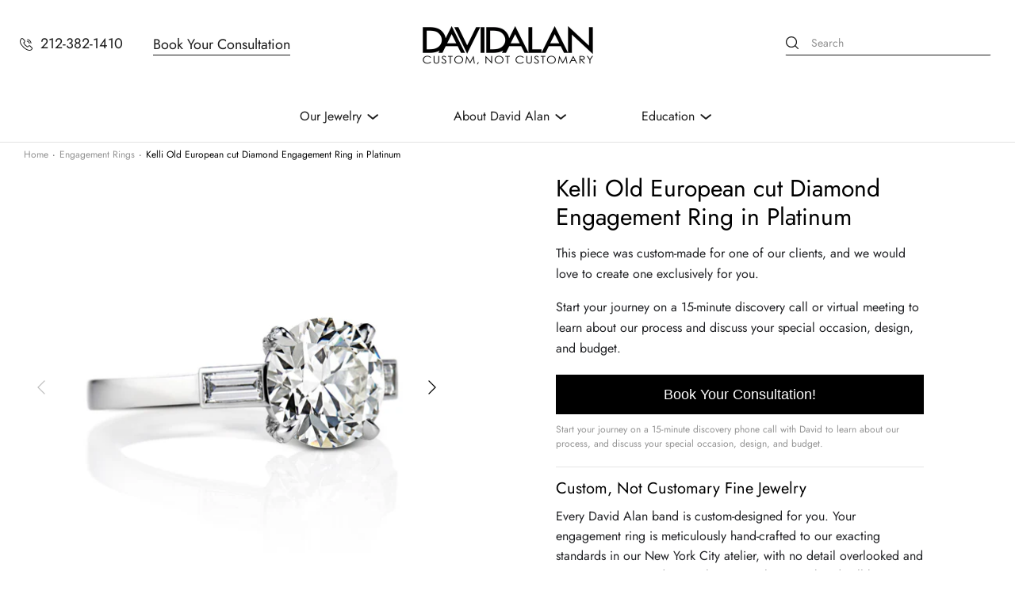

--- FILE ---
content_type: text/html; charset=utf-8
request_url: https://davidalanjewelry.com/collections/engagement-rings/products/kelli-old-european-cut-diamond-engagement-ring-in-platinum
body_size: 30582
content:
<!DOCTYPE html>
<html class="no-js" lang="en" data-page-template="product">
<head>
<meta name="p:domain_verify" content="762015b97e5e361e48ec45c4c67f12d5"/>
<!-- Google Tag Manager -->
<script>(function(w,d,s,l,i){w[l]=w[l]||[];w[l].push({'gtm.start':
new Date().getTime(),event:'gtm.js'});var f=d.getElementsByTagName(s)[0],
j=d.createElement(s),dl=l!='dataLayer'?'&l='+l:'';j.async=true;j.src=
'https://www.googletagmanager.com/gtm.js?id='+i+dl;f.parentNode.insertBefore(j,f);
})(window,document,'script','dataLayer','GTM-5WGZ722');</script>
<!-- End Google Tag Manager -->
<! — Google Ads Dynamic Remarketing -->
<!-- Google Ads Remarketing Tag By FeedArmy Version 2.13 START -->









<!-- set your product id values are default, product_id, parent_id, sku-->



<script async src="https://www.googletagmanager.com/gtag/js?id=AW-628608826"></script>
<script>
  window.dataLayer = window.dataLayer || [];
  function gtag(){dataLayer.push(arguments);}
  gtag('js', new Date());
  gtag('config', 'AW-628608826');
</script>




<script>
  gtag('event', 'view_item', {
    'send_to': 'AW-628608826',
	'value': 0.00,
	
    'items': [{
		
			'id': 'shopify_us_6559210831932_39310828666940',
		
      'google_business_vertical': 'retail'
    }]
	
  });
</script>
<!-- Google Ads Remarketing Tag By FeedArmy Version 2.13 END -->
<! — End Google Ads Dynamic Remarketing -->
  <meta name="google-site-verification" content="_ePS1Xaqh8ewhypzv5gWUeg4lWCI2aWHIZeCGykC008" />
  <meta name="facebook-domain-verification" content="ysxwtybwb34qsg29uz7ya136ury6v5" />
  <!-- Symmetry 4.10.2 -->
  <meta charset="UTF-8">
  <meta http-equiv="X-UA-Compatible" content="IE=edge">
  <meta name="viewport" content="width=device-width,initial-scale=1.0" />
  <meta name="theme-color" content="#abaaaa">

  
  <link rel="shortcut icon" href="//davidalanjewelry.com/cdn/shop/files/5e72d7d4841dc078859a3108_favicon.png?v=1620162548" type="image/png" />
  

  <title>
    Kelli Old European cut Diamond Engagement Ring in Platinum &ndash; David Alan
  </title>
  
  <meta name="description" content="1.56 carat Old European cut Diamond, 0.25 carat Baguette Diamonds, 0.25 carat pavé set Diamonds" />
  
  <link rel="canonical" href="https://davidalanjewelry.com/products/kelli-old-european-cut-diamond-engagement-ring-in-platinum" />

  


<meta property="og:site_name" content="David Alan">
<meta property="og:url" content="https://davidalanjewelry.com/products/kelli-old-european-cut-diamond-engagement-ring-in-platinum">
<meta property="og:title" content="Kelli Old European cut Diamond Engagement Ring in Platinum">
<meta property="og:type" content="product">
<meta property="og:description" content="1.56 carat Old European cut Diamond, 0.25 carat Baguette Diamonds, 0.25 carat pavé set Diamonds">

  <meta property="og:price:amount" content="0.00">
  <meta property="og:price:currency" content="USD">

<meta property="og:image" content="http://davidalanjewelry.com/cdn/shop/products/Kelli_ERKEL.0001_1_1200x1200.jpg?v=1618583239">
      <meta property="og:image:width" content="2250">
      <meta property="og:image:height" content="2250">
    <meta property="og:image" content="http://davidalanjewelry.com/cdn/shop/products/Kelli_ERKEL.0001_2_1200x1200.jpg?v=1618583239">
      <meta property="og:image:width" content="2250">
      <meta property="og:image:height" content="2250">
    
<meta property="og:image:secure_url" content="https://davidalanjewelry.com/cdn/shop/products/Kelli_ERKEL.0001_1_1200x1200.jpg?v=1618583239"><meta property="og:image:secure_url" content="https://davidalanjewelry.com/cdn/shop/products/Kelli_ERKEL.0001_2_1200x1200.jpg?v=1618583239">


<meta name="twitter:card" content="summary_large_image">
<meta name="twitter:title" content="Kelli Old European cut Diamond Engagement Ring in Platinum">
<meta name="twitter:description" content="1.56 carat Old European cut Diamond, 0.25 carat Baguette Diamonds, 0.25 carat pavé set Diamonds">


  <link href="//davidalanjewelry.com/cdn/shop/t/13/assets/styles.css?v=29327526198210833971759331724" rel="stylesheet" type="text/css" media="all" />
  <link href="//davidalanjewelry.com/cdn/shop/t/13/assets/custom-styles.scss.css?v=59036675984309950071651858934" rel="stylesheet" type="text/css" media="all" />

  <script src="https://code.jquery.com/jquery-3.3.1.min.js" type="text/javascript"></script>
  
  <link href="https://stackpath.bootstrapcdn.com/font-awesome/4.7.0/css/font-awesome.min.css" rel="stylesheet" type="text/css" media="all" />
  <script src="https://kit.fontawesome.com/bdec167a99.js" crossorigin="anonymous"></script>

  <script>
    window.theme = window.theme || {};
    theme.jQuery = jQuery;
    theme.money_format = "${{amount}}";
    theme.strings = {
      previous: "Previous",
      next: "Next",
      addressError: "Error looking up that address",
      addressNoResults: "No results for that address",
      addressQueryLimit: "You have exceeded the Google API usage limit. Consider upgrading to a \u003ca href=\"https:\/\/developers.google.com\/maps\/premium\/usage-limits\"\u003ePremium Plan\u003c\/a\u003e.",
      authError: "There was a problem authenticating your Google Maps API Key.",
      icon_labels_left: "Left",
      icon_labels_right: "Right",
      icon_labels_down: "Down",
      icon_labels_close: "Close",
      cart_terms_confirmation: "You must agree to the terms and conditions before continuing.",
      products_listing_from: "From",
      layout_live_search_see_all: "See all results",
      products_product_add_to_cart: "Add to Cart",
      products_variant_no_stock: "Out of stock",
      products_variant_non_existent: "Unavailable",
      products_product_unit_price_separator: " \/ ",
      general_navigation_menu_toggle_aria_label: "Toggle menu",
      products_added_notification_title: "Just added",
      products_added_notification_item: "Item",
      products_added_notification_unit_price: "Item price",
      products_added_notification_quantity: "Qty",
      products_added_notification_total_price: "Total price",
      products_added_notification_shipping_note: "Excl. shipping",
      products_added_notification_keep_shopping: "Keep Shopping",
      products_added_notification_cart: "Cart",
      products_product_adding_to_cart: "Adding...",
      products_product_added_to_cart: "Thank you!",
      products_added_notification_subtotal: "Subtotal"
    };
    theme.routes = {
      search_url: '/search',
      cart_url: '/cart',
      cart_add_url: '/cart/add',
      cart_change_url: '/cart/change'
    };
    theme.settings = {
      cart_type: "drawer",
      prod_thumb_detail_show: false,
      show_size_chart: false
    };
    document.documentElement.className = document.documentElement.className.replace('no-js', '');
  </script>

  <script>window.performance && window.performance.mark && window.performance.mark('shopify.content_for_header.start');</script><meta id="shopify-digital-wallet" name="shopify-digital-wallet" content="/1494581308/digital_wallets/dialog">
<meta name="shopify-checkout-api-token" content="c15eba3635ec69412abbe6d19b48f6b8">
<meta id="in-context-paypal-metadata" data-shop-id="1494581308" data-venmo-supported="true" data-environment="production" data-locale="en_US" data-paypal-v4="true" data-currency="USD">
<link rel="alternate" type="application/json+oembed" href="https://davidalanjewelry.com/products/kelli-old-european-cut-diamond-engagement-ring-in-platinum.oembed">
<script async="async" src="/checkouts/internal/preloads.js?locale=en-US"></script>
<link rel="preconnect" href="https://shop.app" crossorigin="anonymous">
<script async="async" src="https://shop.app/checkouts/internal/preloads.js?locale=en-US&shop_id=1494581308" crossorigin="anonymous"></script>
<script id="shopify-features" type="application/json">{"accessToken":"c15eba3635ec69412abbe6d19b48f6b8","betas":["rich-media-storefront-analytics"],"domain":"davidalanjewelry.com","predictiveSearch":true,"shopId":1494581308,"locale":"en"}</script>
<script>var Shopify = Shopify || {};
Shopify.shop = "davidalan.myshopify.com";
Shopify.locale = "en";
Shopify.currency = {"active":"USD","rate":"1.0"};
Shopify.country = "US";
Shopify.theme = {"name":"David-Alan-Eventige-Theme-Updates\/main","id":120835571772,"schema_name":"Symmetry","schema_version":"4.10.2","theme_store_id":null,"role":"main"};
Shopify.theme.handle = "null";
Shopify.theme.style = {"id":null,"handle":null};
Shopify.cdnHost = "davidalanjewelry.com/cdn";
Shopify.routes = Shopify.routes || {};
Shopify.routes.root = "/";</script>
<script type="module">!function(o){(o.Shopify=o.Shopify||{}).modules=!0}(window);</script>
<script>!function(o){function n(){var o=[];function n(){o.push(Array.prototype.slice.apply(arguments))}return n.q=o,n}var t=o.Shopify=o.Shopify||{};t.loadFeatures=n(),t.autoloadFeatures=n()}(window);</script>
<script>
  window.ShopifyPay = window.ShopifyPay || {};
  window.ShopifyPay.apiHost = "shop.app\/pay";
  window.ShopifyPay.redirectState = null;
</script>
<script id="shop-js-analytics" type="application/json">{"pageType":"product"}</script>
<script defer="defer" async type="module" src="//davidalanjewelry.com/cdn/shopifycloud/shop-js/modules/v2/client.init-shop-cart-sync_C5BV16lS.en.esm.js"></script>
<script defer="defer" async type="module" src="//davidalanjewelry.com/cdn/shopifycloud/shop-js/modules/v2/chunk.common_CygWptCX.esm.js"></script>
<script type="module">
  await import("//davidalanjewelry.com/cdn/shopifycloud/shop-js/modules/v2/client.init-shop-cart-sync_C5BV16lS.en.esm.js");
await import("//davidalanjewelry.com/cdn/shopifycloud/shop-js/modules/v2/chunk.common_CygWptCX.esm.js");

  window.Shopify.SignInWithShop?.initShopCartSync?.({"fedCMEnabled":true,"windoidEnabled":true});

</script>
<script>
  window.Shopify = window.Shopify || {};
  if (!window.Shopify.featureAssets) window.Shopify.featureAssets = {};
  window.Shopify.featureAssets['shop-js'] = {"shop-cart-sync":["modules/v2/client.shop-cart-sync_ZFArdW7E.en.esm.js","modules/v2/chunk.common_CygWptCX.esm.js"],"init-fed-cm":["modules/v2/client.init-fed-cm_CmiC4vf6.en.esm.js","modules/v2/chunk.common_CygWptCX.esm.js"],"shop-button":["modules/v2/client.shop-button_tlx5R9nI.en.esm.js","modules/v2/chunk.common_CygWptCX.esm.js"],"shop-cash-offers":["modules/v2/client.shop-cash-offers_DOA2yAJr.en.esm.js","modules/v2/chunk.common_CygWptCX.esm.js","modules/v2/chunk.modal_D71HUcav.esm.js"],"init-windoid":["modules/v2/client.init-windoid_sURxWdc1.en.esm.js","modules/v2/chunk.common_CygWptCX.esm.js"],"shop-toast-manager":["modules/v2/client.shop-toast-manager_ClPi3nE9.en.esm.js","modules/v2/chunk.common_CygWptCX.esm.js"],"init-shop-email-lookup-coordinator":["modules/v2/client.init-shop-email-lookup-coordinator_B8hsDcYM.en.esm.js","modules/v2/chunk.common_CygWptCX.esm.js"],"init-shop-cart-sync":["modules/v2/client.init-shop-cart-sync_C5BV16lS.en.esm.js","modules/v2/chunk.common_CygWptCX.esm.js"],"avatar":["modules/v2/client.avatar_BTnouDA3.en.esm.js"],"pay-button":["modules/v2/client.pay-button_FdsNuTd3.en.esm.js","modules/v2/chunk.common_CygWptCX.esm.js"],"init-customer-accounts":["modules/v2/client.init-customer-accounts_DxDtT_ad.en.esm.js","modules/v2/client.shop-login-button_C5VAVYt1.en.esm.js","modules/v2/chunk.common_CygWptCX.esm.js","modules/v2/chunk.modal_D71HUcav.esm.js"],"init-shop-for-new-customer-accounts":["modules/v2/client.init-shop-for-new-customer-accounts_ChsxoAhi.en.esm.js","modules/v2/client.shop-login-button_C5VAVYt1.en.esm.js","modules/v2/chunk.common_CygWptCX.esm.js","modules/v2/chunk.modal_D71HUcav.esm.js"],"shop-login-button":["modules/v2/client.shop-login-button_C5VAVYt1.en.esm.js","modules/v2/chunk.common_CygWptCX.esm.js","modules/v2/chunk.modal_D71HUcav.esm.js"],"init-customer-accounts-sign-up":["modules/v2/client.init-customer-accounts-sign-up_CPSyQ0Tj.en.esm.js","modules/v2/client.shop-login-button_C5VAVYt1.en.esm.js","modules/v2/chunk.common_CygWptCX.esm.js","modules/v2/chunk.modal_D71HUcav.esm.js"],"shop-follow-button":["modules/v2/client.shop-follow-button_Cva4Ekp9.en.esm.js","modules/v2/chunk.common_CygWptCX.esm.js","modules/v2/chunk.modal_D71HUcav.esm.js"],"checkout-modal":["modules/v2/client.checkout-modal_BPM8l0SH.en.esm.js","modules/v2/chunk.common_CygWptCX.esm.js","modules/v2/chunk.modal_D71HUcav.esm.js"],"lead-capture":["modules/v2/client.lead-capture_Bi8yE_yS.en.esm.js","modules/v2/chunk.common_CygWptCX.esm.js","modules/v2/chunk.modal_D71HUcav.esm.js"],"shop-login":["modules/v2/client.shop-login_D6lNrXab.en.esm.js","modules/v2/chunk.common_CygWptCX.esm.js","modules/v2/chunk.modal_D71HUcav.esm.js"],"payment-terms":["modules/v2/client.payment-terms_CZxnsJam.en.esm.js","modules/v2/chunk.common_CygWptCX.esm.js","modules/v2/chunk.modal_D71HUcav.esm.js"]};
</script>
<script>(function() {
  var isLoaded = false;
  function asyncLoad() {
    if (isLoaded) return;
    isLoaded = true;
    var urls = ["https:\/\/static.klaviyo.com\/onsite\/js\/klaviyo.js?company_id=ScTpzf\u0026shop=davidalan.myshopify.com","https:\/\/static.klaviyo.com\/onsite\/js\/klaviyo.js?company_id=RnK4b6\u0026shop=davidalan.myshopify.com","https:\/\/assets1.adroll.com\/shopify\/latest\/j\/shopify_rolling_bootstrap_v2.js?adroll_adv_id=YMET5XNASVALRJNWJ4APXB\u0026adroll_pix_id=YRPWCY2FRBF2TKECVFG5VK\u0026shop=davidalan.myshopify.com","https:\/\/instafeed.nfcube.com\/cdn\/3b74d43d78022bee55d0ab031ef0189f.js?shop=davidalan.myshopify.com","https:\/\/swymv3starter-01.azureedge.net\/code\/swym-shopify.js?shop=davidalan.myshopify.com"];
    for (var i = 0; i < urls.length; i++) {
      var s = document.createElement('script');
      s.type = 'text/javascript';
      s.async = true;
      s.src = urls[i];
      var x = document.getElementsByTagName('script')[0];
      x.parentNode.insertBefore(s, x);
    }
  };
  if(window.attachEvent) {
    window.attachEvent('onload', asyncLoad);
  } else {
    window.addEventListener('load', asyncLoad, false);
  }
})();</script>
<script id="__st">var __st={"a":1494581308,"offset":-18000,"reqid":"eacf05c1-5d80-4b13-8c04-9eb37e611314-1768749168","pageurl":"davidalanjewelry.com\/collections\/engagement-rings\/products\/kelli-old-european-cut-diamond-engagement-ring-in-platinum","u":"1e30d8dfe7b9","p":"product","rtyp":"product","rid":6559210831932};</script>
<script>window.ShopifyPaypalV4VisibilityTracking = true;</script>
<script id="captcha-bootstrap">!function(){'use strict';const t='contact',e='account',n='new_comment',o=[[t,t],['blogs',n],['comments',n],[t,'customer']],c=[[e,'customer_login'],[e,'guest_login'],[e,'recover_customer_password'],[e,'create_customer']],r=t=>t.map((([t,e])=>`form[action*='/${t}']:not([data-nocaptcha='true']) input[name='form_type'][value='${e}']`)).join(','),a=t=>()=>t?[...document.querySelectorAll(t)].map((t=>t.form)):[];function s(){const t=[...o],e=r(t);return a(e)}const i='password',u='form_key',d=['recaptcha-v3-token','g-recaptcha-response','h-captcha-response',i],f=()=>{try{return window.sessionStorage}catch{return}},m='__shopify_v',_=t=>t.elements[u];function p(t,e,n=!1){try{const o=window.sessionStorage,c=JSON.parse(o.getItem(e)),{data:r}=function(t){const{data:e,action:n}=t;return t[m]||n?{data:e,action:n}:{data:t,action:n}}(c);for(const[e,n]of Object.entries(r))t.elements[e]&&(t.elements[e].value=n);n&&o.removeItem(e)}catch(o){console.error('form repopulation failed',{error:o})}}const l='form_type',E='cptcha';function T(t){t.dataset[E]=!0}const w=window,h=w.document,L='Shopify',v='ce_forms',y='captcha';let A=!1;((t,e)=>{const n=(g='f06e6c50-85a8-45c8-87d0-21a2b65856fe',I='https://cdn.shopify.com/shopifycloud/storefront-forms-hcaptcha/ce_storefront_forms_captcha_hcaptcha.v1.5.2.iife.js',D={infoText:'Protected by hCaptcha',privacyText:'Privacy',termsText:'Terms'},(t,e,n)=>{const o=w[L][v],c=o.bindForm;if(c)return c(t,g,e,D).then(n);var r;o.q.push([[t,g,e,D],n]),r=I,A||(h.body.append(Object.assign(h.createElement('script'),{id:'captcha-provider',async:!0,src:r})),A=!0)});var g,I,D;w[L]=w[L]||{},w[L][v]=w[L][v]||{},w[L][v].q=[],w[L][y]=w[L][y]||{},w[L][y].protect=function(t,e){n(t,void 0,e),T(t)},Object.freeze(w[L][y]),function(t,e,n,w,h,L){const[v,y,A,g]=function(t,e,n){const i=e?o:[],u=t?c:[],d=[...i,...u],f=r(d),m=r(i),_=r(d.filter((([t,e])=>n.includes(e))));return[a(f),a(m),a(_),s()]}(w,h,L),I=t=>{const e=t.target;return e instanceof HTMLFormElement?e:e&&e.form},D=t=>v().includes(t);t.addEventListener('submit',(t=>{const e=I(t);if(!e)return;const n=D(e)&&!e.dataset.hcaptchaBound&&!e.dataset.recaptchaBound,o=_(e),c=g().includes(e)&&(!o||!o.value);(n||c)&&t.preventDefault(),c&&!n&&(function(t){try{if(!f())return;!function(t){const e=f();if(!e)return;const n=_(t);if(!n)return;const o=n.value;o&&e.removeItem(o)}(t);const e=Array.from(Array(32),(()=>Math.random().toString(36)[2])).join('');!function(t,e){_(t)||t.append(Object.assign(document.createElement('input'),{type:'hidden',name:u})),t.elements[u].value=e}(t,e),function(t,e){const n=f();if(!n)return;const o=[...t.querySelectorAll(`input[type='${i}']`)].map((({name:t})=>t)),c=[...d,...o],r={};for(const[a,s]of new FormData(t).entries())c.includes(a)||(r[a]=s);n.setItem(e,JSON.stringify({[m]:1,action:t.action,data:r}))}(t,e)}catch(e){console.error('failed to persist form',e)}}(e),e.submit())}));const S=(t,e)=>{t&&!t.dataset[E]&&(n(t,e.some((e=>e===t))),T(t))};for(const o of['focusin','change'])t.addEventListener(o,(t=>{const e=I(t);D(e)&&S(e,y())}));const B=e.get('form_key'),M=e.get(l),P=B&&M;t.addEventListener('DOMContentLoaded',(()=>{const t=y();if(P)for(const e of t)e.elements[l].value===M&&p(e,B);[...new Set([...A(),...v().filter((t=>'true'===t.dataset.shopifyCaptcha))])].forEach((e=>S(e,t)))}))}(h,new URLSearchParams(w.location.search),n,t,e,['guest_login'])})(!0,!0)}();</script>
<script integrity="sha256-4kQ18oKyAcykRKYeNunJcIwy7WH5gtpwJnB7kiuLZ1E=" data-source-attribution="shopify.loadfeatures" defer="defer" src="//davidalanjewelry.com/cdn/shopifycloud/storefront/assets/storefront/load_feature-a0a9edcb.js" crossorigin="anonymous"></script>
<script crossorigin="anonymous" defer="defer" src="//davidalanjewelry.com/cdn/shopifycloud/storefront/assets/shopify_pay/storefront-65b4c6d7.js?v=20250812"></script>
<script data-source-attribution="shopify.dynamic_checkout.dynamic.init">var Shopify=Shopify||{};Shopify.PaymentButton=Shopify.PaymentButton||{isStorefrontPortableWallets:!0,init:function(){window.Shopify.PaymentButton.init=function(){};var t=document.createElement("script");t.src="https://davidalanjewelry.com/cdn/shopifycloud/portable-wallets/latest/portable-wallets.en.js",t.type="module",document.head.appendChild(t)}};
</script>
<script data-source-attribution="shopify.dynamic_checkout.buyer_consent">
  function portableWalletsHideBuyerConsent(e){var t=document.getElementById("shopify-buyer-consent"),n=document.getElementById("shopify-subscription-policy-button");t&&n&&(t.classList.add("hidden"),t.setAttribute("aria-hidden","true"),n.removeEventListener("click",e))}function portableWalletsShowBuyerConsent(e){var t=document.getElementById("shopify-buyer-consent"),n=document.getElementById("shopify-subscription-policy-button");t&&n&&(t.classList.remove("hidden"),t.removeAttribute("aria-hidden"),n.addEventListener("click",e))}window.Shopify?.PaymentButton&&(window.Shopify.PaymentButton.hideBuyerConsent=portableWalletsHideBuyerConsent,window.Shopify.PaymentButton.showBuyerConsent=portableWalletsShowBuyerConsent);
</script>
<script data-source-attribution="shopify.dynamic_checkout.cart.bootstrap">document.addEventListener("DOMContentLoaded",(function(){function t(){return document.querySelector("shopify-accelerated-checkout-cart, shopify-accelerated-checkout")}if(t())Shopify.PaymentButton.init();else{new MutationObserver((function(e,n){t()&&(Shopify.PaymentButton.init(),n.disconnect())})).observe(document.body,{childList:!0,subtree:!0})}}));
</script>
<link id="shopify-accelerated-checkout-styles" rel="stylesheet" media="screen" href="https://davidalanjewelry.com/cdn/shopifycloud/portable-wallets/latest/accelerated-checkout-backwards-compat.css" crossorigin="anonymous">
<style id="shopify-accelerated-checkout-cart">
        #shopify-buyer-consent {
  margin-top: 1em;
  display: inline-block;
  width: 100%;
}

#shopify-buyer-consent.hidden {
  display: none;
}

#shopify-subscription-policy-button {
  background: none;
  border: none;
  padding: 0;
  text-decoration: underline;
  font-size: inherit;
  cursor: pointer;
}

#shopify-subscription-policy-button::before {
  box-shadow: none;
}

      </style>
<link rel="stylesheet" media="screen" href="//davidalanjewelry.com/cdn/shop/t/13/compiled_assets/styles.css?v=7889">
<script id="sections-script" data-sections="product-recommendations" defer="defer" src="//davidalanjewelry.com/cdn/shop/t/13/compiled_assets/scripts.js?v=7889"></script>
<script>window.performance && window.performance.mark && window.performance.mark('shopify.content_for_header.end');</script>

	<script>var loox_global_hash = '1600500171457';</script><script>var loox_pop_active = true;var loox_pop_display = {"home_page":true,"product_page":true,"cart_page":true,"other_pages":true};</script><script>var loox_widgeton_caret = {"visible":true};</script><style>.loox-reviews-default { max-width: 1200px; margin: 0 auto; }.loox-rating .loox-icon { color:#6e625d; }.loox-rating .loox-icon.loox-caret { color:#333; cursor: pointer; }</style>

        <link href="//davidalanjewelry.com/cdn/shop/t/13/assets/paymentfont.scss.css?v=146185488917577455671759331723" rel="stylesheet" type="text/css" media="all" />
      

<!--begin-boost-pfs-filter-css-->
  <link rel="preload stylesheet" href="//davidalanjewelry.com/cdn/shop/t/13/assets/boost-pfs-instant-search.css?v=103745055529550682741635862404" as="style"><link href="//davidalanjewelry.com/cdn/shop/t/13/assets/boost-pfs-custom.css?v=54662047541225173141738596748" rel="stylesheet" type="text/css" media="all" />
<style data-id="boost-pfs-style" type="text/css">
    .boost-pfs-filter-option-title-text {}

   .boost-pfs-filter-tree-v .boost-pfs-filter-option-title-text:before {}
    .boost-pfs-filter-tree-v .boost-pfs-filter-option.boost-pfs-filter-option-collapsed .boost-pfs-filter-option-title-text:before {}
    .boost-pfs-filter-tree-h .boost-pfs-filter-option-title-heading:before {
      border-right-color: ;
      border-bottom-color: ;
    }

    .boost-pfs-filter-option-content .boost-pfs-filter-option-item-list .boost-pfs-filter-option-item button,
    .boost-pfs-filter-option-content .boost-pfs-filter-option-item-list .boost-pfs-filter-option-item .boost-pfs-filter-button,
    .boost-pfs-filter-option-range-amount input,
    .boost-pfs-filter-tree-v .boost-pfs-filter-refine-by .boost-pfs-filter-refine-by-items .refine-by-item,
    .boost-pfs-filter-refine-by-wrapper-v .boost-pfs-filter-refine-by .boost-pfs-filter-refine-by-items .refine-by-item,
    .boost-pfs-filter-refine-by .boost-pfs-filter-option-title,
    .boost-pfs-filter-refine-by .boost-pfs-filter-refine-by-items .refine-by-item>a,
    .boost-pfs-filter-refine-by>span,
    .boost-pfs-filter-clear,
    .boost-pfs-filter-clear-all{}

    .boost-pfs-filter-option-multi-level-collections .boost-pfs-filter-option-multi-level-list .boost-pfs-filter-option-item .boost-pfs-filter-button-arrow .boost-pfs-arrow:before,
    .boost-pfs-filter-option-multi-level-tag .boost-pfs-filter-option-multi-level-list .boost-pfs-filter-option-item .boost-pfs-filter-button-arrow .boost-pfs-arrow:before {}

    .boost-pfs-filter-refine-by .boost-pfs-filter-refine-by-items .refine-by-item .boost-pfs-filter-clear:before,
    .boost-pfs-filter-refine-by .boost-pfs-filter-refine-by-items .refine-by-item .boost-pfs-filter-clear:after {
      background: ;
    }

    .boost-pfs-filter-tree-mobile-button button,
    .boost-pfs-filter-top-sorting-mobile button {}
    .boost-pfs-filter-top-sorting-mobile button>span:after {}
  </style>
<!--end-boost-pfs-filter-css-->

<!--
<script>
    window.Userback = window.Userback || {};
    Userback.access_token = '4672|63239|OuB5SnXBfh0ZC4aRgPyVUfudft3QjgrFrXXFJSWzh5pc11ZIdn';
    (function(d) {
        var s = d.createElement('script');s.async = true;
        s.src = 'https://static.userback.io/widget/v1.js';
        (d.head || d.body).appendChild(s);
    })(document);
</script>
-->
  
  <script>!function(){window;var e,t=document;e=function(){var e=t.createElement("script");e.defer=!0,e.src="https://cdn.endorsal.io/widgets/widget.min.js";var n=t.getElementsByTagName("script")[0];n.parentNode.insertBefore(e,n),e.onload=function(){NDRSL.init("63deafe904a5de63b61c74a9")}},"interactive"===t.readyState||"complete"===t.readyState?e():t.addEventListener("DOMContentLoaded",e())}();</script>

<link href="https://monorail-edge.shopifysvc.com" rel="dns-prefetch">
<script>(function(){if ("sendBeacon" in navigator && "performance" in window) {try {var session_token_from_headers = performance.getEntriesByType('navigation')[0].serverTiming.find(x => x.name == '_s').description;} catch {var session_token_from_headers = undefined;}var session_cookie_matches = document.cookie.match(/_shopify_s=([^;]*)/);var session_token_from_cookie = session_cookie_matches && session_cookie_matches.length === 2 ? session_cookie_matches[1] : "";var session_token = session_token_from_headers || session_token_from_cookie || "";function handle_abandonment_event(e) {var entries = performance.getEntries().filter(function(entry) {return /monorail-edge.shopifysvc.com/.test(entry.name);});if (!window.abandonment_tracked && entries.length === 0) {window.abandonment_tracked = true;var currentMs = Date.now();var navigation_start = performance.timing.navigationStart;var payload = {shop_id: 1494581308,url: window.location.href,navigation_start,duration: currentMs - navigation_start,session_token,page_type: "product"};window.navigator.sendBeacon("https://monorail-edge.shopifysvc.com/v1/produce", JSON.stringify({schema_id: "online_store_buyer_site_abandonment/1.1",payload: payload,metadata: {event_created_at_ms: currentMs,event_sent_at_ms: currentMs}}));}}window.addEventListener('pagehide', handle_abandonment_event);}}());</script>
<script id="web-pixels-manager-setup">(function e(e,d,r,n,o){if(void 0===o&&(o={}),!Boolean(null===(a=null===(i=window.Shopify)||void 0===i?void 0:i.analytics)||void 0===a?void 0:a.replayQueue)){var i,a;window.Shopify=window.Shopify||{};var t=window.Shopify;t.analytics=t.analytics||{};var s=t.analytics;s.replayQueue=[],s.publish=function(e,d,r){return s.replayQueue.push([e,d,r]),!0};try{self.performance.mark("wpm:start")}catch(e){}var l=function(){var e={modern:/Edge?\/(1{2}[4-9]|1[2-9]\d|[2-9]\d{2}|\d{4,})\.\d+(\.\d+|)|Firefox\/(1{2}[4-9]|1[2-9]\d|[2-9]\d{2}|\d{4,})\.\d+(\.\d+|)|Chrom(ium|e)\/(9{2}|\d{3,})\.\d+(\.\d+|)|(Maci|X1{2}).+ Version\/(15\.\d+|(1[6-9]|[2-9]\d|\d{3,})\.\d+)([,.]\d+|)( \(\w+\)|)( Mobile\/\w+|) Safari\/|Chrome.+OPR\/(9{2}|\d{3,})\.\d+\.\d+|(CPU[ +]OS|iPhone[ +]OS|CPU[ +]iPhone|CPU IPhone OS|CPU iPad OS)[ +]+(15[._]\d+|(1[6-9]|[2-9]\d|\d{3,})[._]\d+)([._]\d+|)|Android:?[ /-](13[3-9]|1[4-9]\d|[2-9]\d{2}|\d{4,})(\.\d+|)(\.\d+|)|Android.+Firefox\/(13[5-9]|1[4-9]\d|[2-9]\d{2}|\d{4,})\.\d+(\.\d+|)|Android.+Chrom(ium|e)\/(13[3-9]|1[4-9]\d|[2-9]\d{2}|\d{4,})\.\d+(\.\d+|)|SamsungBrowser\/([2-9]\d|\d{3,})\.\d+/,legacy:/Edge?\/(1[6-9]|[2-9]\d|\d{3,})\.\d+(\.\d+|)|Firefox\/(5[4-9]|[6-9]\d|\d{3,})\.\d+(\.\d+|)|Chrom(ium|e)\/(5[1-9]|[6-9]\d|\d{3,})\.\d+(\.\d+|)([\d.]+$|.*Safari\/(?![\d.]+ Edge\/[\d.]+$))|(Maci|X1{2}).+ Version\/(10\.\d+|(1[1-9]|[2-9]\d|\d{3,})\.\d+)([,.]\d+|)( \(\w+\)|)( Mobile\/\w+|) Safari\/|Chrome.+OPR\/(3[89]|[4-9]\d|\d{3,})\.\d+\.\d+|(CPU[ +]OS|iPhone[ +]OS|CPU[ +]iPhone|CPU IPhone OS|CPU iPad OS)[ +]+(10[._]\d+|(1[1-9]|[2-9]\d|\d{3,})[._]\d+)([._]\d+|)|Android:?[ /-](13[3-9]|1[4-9]\d|[2-9]\d{2}|\d{4,})(\.\d+|)(\.\d+|)|Mobile Safari.+OPR\/([89]\d|\d{3,})\.\d+\.\d+|Android.+Firefox\/(13[5-9]|1[4-9]\d|[2-9]\d{2}|\d{4,})\.\d+(\.\d+|)|Android.+Chrom(ium|e)\/(13[3-9]|1[4-9]\d|[2-9]\d{2}|\d{4,})\.\d+(\.\d+|)|Android.+(UC? ?Browser|UCWEB|U3)[ /]?(15\.([5-9]|\d{2,})|(1[6-9]|[2-9]\d|\d{3,})\.\d+)\.\d+|SamsungBrowser\/(5\.\d+|([6-9]|\d{2,})\.\d+)|Android.+MQ{2}Browser\/(14(\.(9|\d{2,})|)|(1[5-9]|[2-9]\d|\d{3,})(\.\d+|))(\.\d+|)|K[Aa][Ii]OS\/(3\.\d+|([4-9]|\d{2,})\.\d+)(\.\d+|)/},d=e.modern,r=e.legacy,n=navigator.userAgent;return n.match(d)?"modern":n.match(r)?"legacy":"unknown"}(),u="modern"===l?"modern":"legacy",c=(null!=n?n:{modern:"",legacy:""})[u],f=function(e){return[e.baseUrl,"/wpm","/b",e.hashVersion,"modern"===e.buildTarget?"m":"l",".js"].join("")}({baseUrl:d,hashVersion:r,buildTarget:u}),m=function(e){var d=e.version,r=e.bundleTarget,n=e.surface,o=e.pageUrl,i=e.monorailEndpoint;return{emit:function(e){var a=e.status,t=e.errorMsg,s=(new Date).getTime(),l=JSON.stringify({metadata:{event_sent_at_ms:s},events:[{schema_id:"web_pixels_manager_load/3.1",payload:{version:d,bundle_target:r,page_url:o,status:a,surface:n,error_msg:t},metadata:{event_created_at_ms:s}}]});if(!i)return console&&console.warn&&console.warn("[Web Pixels Manager] No Monorail endpoint provided, skipping logging."),!1;try{return self.navigator.sendBeacon.bind(self.navigator)(i,l)}catch(e){}var u=new XMLHttpRequest;try{return u.open("POST",i,!0),u.setRequestHeader("Content-Type","text/plain"),u.send(l),!0}catch(e){return console&&console.warn&&console.warn("[Web Pixels Manager] Got an unhandled error while logging to Monorail."),!1}}}}({version:r,bundleTarget:l,surface:e.surface,pageUrl:self.location.href,monorailEndpoint:e.monorailEndpoint});try{o.browserTarget=l,function(e){var d=e.src,r=e.async,n=void 0===r||r,o=e.onload,i=e.onerror,a=e.sri,t=e.scriptDataAttributes,s=void 0===t?{}:t,l=document.createElement("script"),u=document.querySelector("head"),c=document.querySelector("body");if(l.async=n,l.src=d,a&&(l.integrity=a,l.crossOrigin="anonymous"),s)for(var f in s)if(Object.prototype.hasOwnProperty.call(s,f))try{l.dataset[f]=s[f]}catch(e){}if(o&&l.addEventListener("load",o),i&&l.addEventListener("error",i),u)u.appendChild(l);else{if(!c)throw new Error("Did not find a head or body element to append the script");c.appendChild(l)}}({src:f,async:!0,onload:function(){if(!function(){var e,d;return Boolean(null===(d=null===(e=window.Shopify)||void 0===e?void 0:e.analytics)||void 0===d?void 0:d.initialized)}()){var d=window.webPixelsManager.init(e)||void 0;if(d){var r=window.Shopify.analytics;r.replayQueue.forEach((function(e){var r=e[0],n=e[1],o=e[2];d.publishCustomEvent(r,n,o)})),r.replayQueue=[],r.publish=d.publishCustomEvent,r.visitor=d.visitor,r.initialized=!0}}},onerror:function(){return m.emit({status:"failed",errorMsg:"".concat(f," has failed to load")})},sri:function(e){var d=/^sha384-[A-Za-z0-9+/=]+$/;return"string"==typeof e&&d.test(e)}(c)?c:"",scriptDataAttributes:o}),m.emit({status:"loading"})}catch(e){m.emit({status:"failed",errorMsg:(null==e?void 0:e.message)||"Unknown error"})}}})({shopId: 1494581308,storefrontBaseUrl: "https://davidalanjewelry.com",extensionsBaseUrl: "https://extensions.shopifycdn.com/cdn/shopifycloud/web-pixels-manager",monorailEndpoint: "https://monorail-edge.shopifysvc.com/unstable/produce_batch",surface: "storefront-renderer",enabledBetaFlags: ["2dca8a86"],webPixelsConfigList: [{"id":"60031036","configuration":"{\"tagID\":\"2617780614839\"}","eventPayloadVersion":"v1","runtimeContext":"STRICT","scriptVersion":"18031546ee651571ed29edbe71a3550b","type":"APP","apiClientId":3009811,"privacyPurposes":["ANALYTICS","MARKETING","SALE_OF_DATA"],"dataSharingAdjustments":{"protectedCustomerApprovalScopes":["read_customer_address","read_customer_email","read_customer_name","read_customer_personal_data","read_customer_phone"]}},{"id":"83329084","eventPayloadVersion":"v1","runtimeContext":"LAX","scriptVersion":"1","type":"CUSTOM","privacyPurposes":["ANALYTICS"],"name":"Google Analytics tag (migrated)"},{"id":"shopify-app-pixel","configuration":"{}","eventPayloadVersion":"v1","runtimeContext":"STRICT","scriptVersion":"0450","apiClientId":"shopify-pixel","type":"APP","privacyPurposes":["ANALYTICS","MARKETING"]},{"id":"shopify-custom-pixel","eventPayloadVersion":"v1","runtimeContext":"LAX","scriptVersion":"0450","apiClientId":"shopify-pixel","type":"CUSTOM","privacyPurposes":["ANALYTICS","MARKETING"]}],isMerchantRequest: false,initData: {"shop":{"name":"David Alan","paymentSettings":{"currencyCode":"USD"},"myshopifyDomain":"davidalan.myshopify.com","countryCode":"US","storefrontUrl":"https:\/\/davidalanjewelry.com"},"customer":null,"cart":null,"checkout":null,"productVariants":[{"price":{"amount":0.0,"currencyCode":"USD"},"product":{"title":"Kelli Old European cut Diamond Engagement Ring in Platinum","vendor":"David Alan","id":"6559210831932","untranslatedTitle":"Kelli Old European cut Diamond Engagement Ring in Platinum","url":"\/products\/kelli-old-european-cut-diamond-engagement-ring-in-platinum","type":"Engagement Ring"},"id":"39310828666940","image":{"src":"\/\/davidalanjewelry.com\/cdn\/shop\/products\/Kelli_ERKEL.0001_1.jpg?v=1618583239"},"sku":"ERKEL.0001","title":"Default Title","untranslatedTitle":"Default Title"}],"purchasingCompany":null},},"https://davidalanjewelry.com/cdn","fcfee988w5aeb613cpc8e4bc33m6693e112",{"modern":"","legacy":""},{"shopId":"1494581308","storefrontBaseUrl":"https:\/\/davidalanjewelry.com","extensionBaseUrl":"https:\/\/extensions.shopifycdn.com\/cdn\/shopifycloud\/web-pixels-manager","surface":"storefront-renderer","enabledBetaFlags":"[\"2dca8a86\"]","isMerchantRequest":"false","hashVersion":"fcfee988w5aeb613cpc8e4bc33m6693e112","publish":"custom","events":"[[\"page_viewed\",{}],[\"product_viewed\",{\"productVariant\":{\"price\":{\"amount\":0.0,\"currencyCode\":\"USD\"},\"product\":{\"title\":\"Kelli Old European cut Diamond Engagement Ring in Platinum\",\"vendor\":\"David Alan\",\"id\":\"6559210831932\",\"untranslatedTitle\":\"Kelli Old European cut Diamond Engagement Ring in Platinum\",\"url\":\"\/products\/kelli-old-european-cut-diamond-engagement-ring-in-platinum\",\"type\":\"Engagement Ring\"},\"id\":\"39310828666940\",\"image\":{\"src\":\"\/\/davidalanjewelry.com\/cdn\/shop\/products\/Kelli_ERKEL.0001_1.jpg?v=1618583239\"},\"sku\":\"ERKEL.0001\",\"title\":\"Default Title\",\"untranslatedTitle\":\"Default Title\"}}]]"});</script><script>
  window.ShopifyAnalytics = window.ShopifyAnalytics || {};
  window.ShopifyAnalytics.meta = window.ShopifyAnalytics.meta || {};
  window.ShopifyAnalytics.meta.currency = 'USD';
  var meta = {"product":{"id":6559210831932,"gid":"gid:\/\/shopify\/Product\/6559210831932","vendor":"David Alan","type":"Engagement Ring","handle":"kelli-old-european-cut-diamond-engagement-ring-in-platinum","variants":[{"id":39310828666940,"price":0,"name":"Kelli Old European cut Diamond Engagement Ring in Platinum","public_title":null,"sku":"ERKEL.0001"}],"remote":false},"page":{"pageType":"product","resourceType":"product","resourceId":6559210831932,"requestId":"eacf05c1-5d80-4b13-8c04-9eb37e611314-1768749168"}};
  for (var attr in meta) {
    window.ShopifyAnalytics.meta[attr] = meta[attr];
  }
</script>
<script class="analytics">
  (function () {
    var customDocumentWrite = function(content) {
      var jquery = null;

      if (window.jQuery) {
        jquery = window.jQuery;
      } else if (window.Checkout && window.Checkout.$) {
        jquery = window.Checkout.$;
      }

      if (jquery) {
        jquery('body').append(content);
      }
    };

    var hasLoggedConversion = function(token) {
      if (token) {
        return document.cookie.indexOf('loggedConversion=' + token) !== -1;
      }
      return false;
    }

    var setCookieIfConversion = function(token) {
      if (token) {
        var twoMonthsFromNow = new Date(Date.now());
        twoMonthsFromNow.setMonth(twoMonthsFromNow.getMonth() + 2);

        document.cookie = 'loggedConversion=' + token + '; expires=' + twoMonthsFromNow;
      }
    }

    var trekkie = window.ShopifyAnalytics.lib = window.trekkie = window.trekkie || [];
    if (trekkie.integrations) {
      return;
    }
    trekkie.methods = [
      'identify',
      'page',
      'ready',
      'track',
      'trackForm',
      'trackLink'
    ];
    trekkie.factory = function(method) {
      return function() {
        var args = Array.prototype.slice.call(arguments);
        args.unshift(method);
        trekkie.push(args);
        return trekkie;
      };
    };
    for (var i = 0; i < trekkie.methods.length; i++) {
      var key = trekkie.methods[i];
      trekkie[key] = trekkie.factory(key);
    }
    trekkie.load = function(config) {
      trekkie.config = config || {};
      trekkie.config.initialDocumentCookie = document.cookie;
      var first = document.getElementsByTagName('script')[0];
      var script = document.createElement('script');
      script.type = 'text/javascript';
      script.onerror = function(e) {
        var scriptFallback = document.createElement('script');
        scriptFallback.type = 'text/javascript';
        scriptFallback.onerror = function(error) {
                var Monorail = {
      produce: function produce(monorailDomain, schemaId, payload) {
        var currentMs = new Date().getTime();
        var event = {
          schema_id: schemaId,
          payload: payload,
          metadata: {
            event_created_at_ms: currentMs,
            event_sent_at_ms: currentMs
          }
        };
        return Monorail.sendRequest("https://" + monorailDomain + "/v1/produce", JSON.stringify(event));
      },
      sendRequest: function sendRequest(endpointUrl, payload) {
        // Try the sendBeacon API
        if (window && window.navigator && typeof window.navigator.sendBeacon === 'function' && typeof window.Blob === 'function' && !Monorail.isIos12()) {
          var blobData = new window.Blob([payload], {
            type: 'text/plain'
          });

          if (window.navigator.sendBeacon(endpointUrl, blobData)) {
            return true;
          } // sendBeacon was not successful

        } // XHR beacon

        var xhr = new XMLHttpRequest();

        try {
          xhr.open('POST', endpointUrl);
          xhr.setRequestHeader('Content-Type', 'text/plain');
          xhr.send(payload);
        } catch (e) {
          console.log(e);
        }

        return false;
      },
      isIos12: function isIos12() {
        return window.navigator.userAgent.lastIndexOf('iPhone; CPU iPhone OS 12_') !== -1 || window.navigator.userAgent.lastIndexOf('iPad; CPU OS 12_') !== -1;
      }
    };
    Monorail.produce('monorail-edge.shopifysvc.com',
      'trekkie_storefront_load_errors/1.1',
      {shop_id: 1494581308,
      theme_id: 120835571772,
      app_name: "storefront",
      context_url: window.location.href,
      source_url: "//davidalanjewelry.com/cdn/s/trekkie.storefront.cd680fe47e6c39ca5d5df5f0a32d569bc48c0f27.min.js"});

        };
        scriptFallback.async = true;
        scriptFallback.src = '//davidalanjewelry.com/cdn/s/trekkie.storefront.cd680fe47e6c39ca5d5df5f0a32d569bc48c0f27.min.js';
        first.parentNode.insertBefore(scriptFallback, first);
      };
      script.async = true;
      script.src = '//davidalanjewelry.com/cdn/s/trekkie.storefront.cd680fe47e6c39ca5d5df5f0a32d569bc48c0f27.min.js';
      first.parentNode.insertBefore(script, first);
    };
    trekkie.load(
      {"Trekkie":{"appName":"storefront","development":false,"defaultAttributes":{"shopId":1494581308,"isMerchantRequest":null,"themeId":120835571772,"themeCityHash":"10847774613629037546","contentLanguage":"en","currency":"USD","eventMetadataId":"0f26a246-6201-41a2-a5ad-2ed6571cf4ca"},"isServerSideCookieWritingEnabled":true,"monorailRegion":"shop_domain","enabledBetaFlags":["65f19447"]},"Session Attribution":{},"S2S":{"facebookCapiEnabled":false,"source":"trekkie-storefront-renderer","apiClientId":580111}}
    );

    var loaded = false;
    trekkie.ready(function() {
      if (loaded) return;
      loaded = true;

      window.ShopifyAnalytics.lib = window.trekkie;

      var originalDocumentWrite = document.write;
      document.write = customDocumentWrite;
      try { window.ShopifyAnalytics.merchantGoogleAnalytics.call(this); } catch(error) {};
      document.write = originalDocumentWrite;

      window.ShopifyAnalytics.lib.page(null,{"pageType":"product","resourceType":"product","resourceId":6559210831932,"requestId":"eacf05c1-5d80-4b13-8c04-9eb37e611314-1768749168","shopifyEmitted":true});

      var match = window.location.pathname.match(/checkouts\/(.+)\/(thank_you|post_purchase)/)
      var token = match? match[1]: undefined;
      if (!hasLoggedConversion(token)) {
        setCookieIfConversion(token);
        window.ShopifyAnalytics.lib.track("Viewed Product",{"currency":"USD","variantId":39310828666940,"productId":6559210831932,"productGid":"gid:\/\/shopify\/Product\/6559210831932","name":"Kelli Old European cut Diamond Engagement Ring in Platinum","price":"0.00","sku":"ERKEL.0001","brand":"David Alan","variant":null,"category":"Engagement Ring","nonInteraction":true,"remote":false},undefined,undefined,{"shopifyEmitted":true});
      window.ShopifyAnalytics.lib.track("monorail:\/\/trekkie_storefront_viewed_product\/1.1",{"currency":"USD","variantId":39310828666940,"productId":6559210831932,"productGid":"gid:\/\/shopify\/Product\/6559210831932","name":"Kelli Old European cut Diamond Engagement Ring in Platinum","price":"0.00","sku":"ERKEL.0001","brand":"David Alan","variant":null,"category":"Engagement Ring","nonInteraction":true,"remote":false,"referer":"https:\/\/davidalanjewelry.com\/collections\/engagement-rings\/products\/kelli-old-european-cut-diamond-engagement-ring-in-platinum"});
      }
    });


        var eventsListenerScript = document.createElement('script');
        eventsListenerScript.async = true;
        eventsListenerScript.src = "//davidalanjewelry.com/cdn/shopifycloud/storefront/assets/shop_events_listener-3da45d37.js";
        document.getElementsByTagName('head')[0].appendChild(eventsListenerScript);

})();</script>
  <script>
  if (!window.ga || (window.ga && typeof window.ga !== 'function')) {
    window.ga = function ga() {
      (window.ga.q = window.ga.q || []).push(arguments);
      if (window.Shopify && window.Shopify.analytics && typeof window.Shopify.analytics.publish === 'function') {
        window.Shopify.analytics.publish("ga_stub_called", {}, {sendTo: "google_osp_migration"});
      }
      console.error("Shopify's Google Analytics stub called with:", Array.from(arguments), "\nSee https://help.shopify.com/manual/promoting-marketing/pixels/pixel-migration#google for more information.");
    };
    if (window.Shopify && window.Shopify.analytics && typeof window.Shopify.analytics.publish === 'function') {
      window.Shopify.analytics.publish("ga_stub_initialized", {}, {sendTo: "google_osp_migration"});
    }
  }
</script>
<script
  defer
  src="https://davidalanjewelry.com/cdn/shopifycloud/perf-kit/shopify-perf-kit-3.0.4.min.js"
  data-application="storefront-renderer"
  data-shop-id="1494581308"
  data-render-region="gcp-us-central1"
  data-page-type="product"
  data-theme-instance-id="120835571772"
  data-theme-name="Symmetry"
  data-theme-version="4.10.2"
  data-monorail-region="shop_domain"
  data-resource-timing-sampling-rate="10"
  data-shs="true"
  data-shs-beacon="true"
  data-shs-export-with-fetch="true"
  data-shs-logs-sample-rate="1"
  data-shs-beacon-endpoint="https://davidalanjewelry.com/api/collect"
></script>
</head>

<body class="template-product template-" data-collection-handle="engagement-rings" data-page-template-handle="product">
  <a class="skip-link visually-hidden" href="#content">Skip to content</a>
  <!-- Google Tag Manager (noscript) -->
<noscript><iframe src="https://www.googletagmanager.com/ns.html?id=GTM-5WGZ722"
height="0" width="0" style="display:none;visibility:hidden"></iframe></noscript>
<!-- End Google Tag Manager (noscript) -->
  <div id="shopify-section-header" class="shopify-section"><style type="text/css">
  .logo img {
    width: 220px;
  }

  #mobile-header .logo img {
    width: 125px;
  }
</style>


<div data-section-type="header">
  

  <div id="pageheader">

    

    <div id="mobile-header" class="cf">
      <button class="notabutton mobile-nav-toggle" aria-label="Toggle menu" aria-controls="main-nav">
        <svg xmlns="http://www.w3.org/2000/svg" width="24" height="24" viewBox="0 0 24 24" fill="none" stroke="currentColor" stroke-width="1" stroke-linecap="round" stroke-linejoin="round" class="feather feather-menu"><line x1="3" y1="12" x2="21" y2="12"></line><line x1="3" y1="6" x2="21" y2="6"></line><line x1="3" y1="18" x2="21" y2="18"></line></svg>
      </button>
      
    <div class="logo">
      <a href="/" title="David Alan">
        
        
        <img src="//davidalanjewelry.com/cdn/shop/files/DavidAlan_Logo_MAIN_300dpi_1.12.22_440x.jpg?v=1642189374" alt="" />
        
      </a>
    </div><!-- /#logo -->
    
      <a href="/cart" class="cart-count">
        <span class="beside-svg">(0)</span>
        <svg width="24" height="24" viewBox="0 0 24 24" fill="none" xmlns="http://www.w3.org/2000/svg"><path d="M20.9994 6.54825C20.9921 6.45056 20.9103 6.375 20.8125 6.375H17.4375V5.4375C17.4375 2.43919 14.9981 0 12 0C9.00185 0 6.56247 2.43919 6.56247 5.4375V6.375H3.18747C3.0896 6.375 3.00785 6.45056 3.00054 6.54825L1.68804 23.7983C1.6841 23.8502 1.70191 23.9016 1.73754 23.9398C1.77298 23.9783 1.82285 24 1.87498 24H22.125C22.1771 24 22.227 23.9783 22.2624 23.94C22.2978 23.9018 22.3158 23.8504 22.3119 23.7984L20.9994 6.54825ZM8.06247 5.4375C8.06247 3.26644 9.82872 1.5 12 1.5C14.1712 1.5 15.9375 3.26644 15.9375 5.4375V6.375H8.06247V5.4375ZM7.31247 11.625C6.27841 11.625 5.43747 10.7839 5.43747 9.75C5.43747 9.00169 5.81247 8.32744 6.56247 8.03156V9.75C6.56247 10.1636 6.89904 10.5 7.31247 10.5C7.72591 10.5 8.06247 10.1636 8.06247 9.75V8.03269C8.81247 8.32856 9.18747 9.00788 9.18747 9.75C9.18747 10.7839 8.34654 11.625 7.31247 11.625ZM16.6875 11.625C15.6534 11.625 14.8125 10.7839 14.8125 9.75C14.8125 9.00169 15.1875 8.32744 15.9375 8.03156V9.75C15.9375 10.1636 16.274 10.5 16.6875 10.5C17.1009 10.5 17.4375 10.1636 17.4375 9.75V8.03269C18.1875 8.32856 18.5625 9.00788 18.5625 9.75C18.5625 10.7839 17.7215 11.625 16.6875 11.625Z" fill="#EEDBD4"/></svg>
      </a>
    </div>

    <div class="logo-area logo-pos- cf">

      <div class="container">
    <div class="logo">
      <a href="/" title="David Alan">
        
        
        <img src="//davidalanjewelry.com/cdn/shop/files/DavidAlan_Logo_MAIN_300dpi_1.12.22_440x.jpg?v=1642189374" alt="" />
        
      </a>
    </div><!-- /#logo -->
    </div>

      <div class="util-area">
        <div class="search-box elegant-input"
            data-live-search="true"
            data-live-search-price="false"
            data-live-search-vendor="false">
            
          <div class="HeaderOtherMenuModule">
            <div class="HeaderOtherMenuModule__inner">
              <ul class="HeaderOtherMenuModule__wrap">
                <li class="HeaderOtherMenuModule__singleItem">
                  <a href="tel:212-382-1410" class="HeaderOtherMenuModule__singleItemLink">
                    <div class="HeaderOtherMenuModule__icon"><div class="HeaderOtherMenuModule__iconContained"><svg width="20" height="20" viewBox="0 0 20 20" fill="none" xmlns="http://www.w3.org/2000/svg">
    <g clip-path="url(#clip0_92_7569)">
        <path d="M19.4242 14.9931L16.5336 12.1012C16.1454 11.715 15.6255 11.5022 15.07 11.5022C14.492 11.5022 13.9461 11.7298 13.5335 12.1427L12.4082 13.2677C11.5339 12.7817 10.3717 12.1133 9.16519 10.9067C7.96004 9.70115 7.29153 8.54242 6.80305 7.66334L7.92935 6.53787C8.76673 5.69875 8.78385 4.35254 7.96765 3.53708L5.07757 0.646916C4.69044 0.258714 4.17061 0.0449219 3.6137 0.0449219C3.04853 0.0449219 2.51388 0.26252 2.10359 0.658582C1.85538 0.858474 0.609774 1.95805 0.145537 4.2257C-0.504445 7.39974 0.988957 10.4536 5.30021 14.7666C10.1162 19.5812 14.2277 19.9554 15.3731 19.9554C15.6116 19.9554 15.7554 19.9407 15.7938 19.9362C18.0399 19.6729 18.8441 18.6755 19.4313 17.9471C20.1921 17.0032 20.1895 15.7611 19.4242 14.9931ZM18.4651 17.1682C17.9131 17.8527 17.3919 18.4992 15.6494 18.7035C15.6485 18.7036 15.5532 18.7143 15.3731 18.7143C14.3483 18.7143 10.6564 18.3663 6.17781 13.889C2.20205 9.91163 0.806605 7.18404 1.36136 4.47458C1.76627 2.49667 2.84127 1.65598 2.88305 1.62404L2.92012 1.59665L2.95264 1.56405C3.13209 1.38476 3.36682 1.28598 3.61362 1.28598C3.83834 1.28598 4.04617 1.3702 4.1994 1.52393L7.09015 4.41476C7.42275 4.74703 7.40504 5.30616 7.05118 5.66077L5.77744 6.93343L5.75651 6.95536C5.42457 7.32097 5.46362 7.81508 5.64647 8.13684C6.17408 9.08898 6.89679 10.393 8.28743 11.7841C9.67344 13.1701 10.9756 13.8922 11.925 14.4188C12.0201 14.4722 12.2164 14.5617 12.462 14.5617C12.7521 14.5617 13.0184 14.4389 13.2156 14.2151L14.411 13.0201C14.5894 12.8415 14.8234 12.7431 15.0699 12.7431C15.2951 12.7431 15.504 12.8276 15.6569 12.9797L18.5457 15.8697C18.9126 16.2379 18.7611 16.801 18.4651 17.1682Z" fill="#1A1A1A"/>
        <path d="M12.1166 3.08567C13.1828 3.20837 14.4383 3.85422 15.3149 4.73098C16.1998 5.61585 16.8472 6.88404 16.9641 7.96186C16.9986 8.27982 17.2675 8.51545 17.5803 8.51545C17.6026 8.51545 17.6253 8.51421 17.648 8.51181C17.9887 8.47483 18.2349 8.1687 18.1979 7.82799C18.0501 6.46556 17.2816 4.94262 16.1925 3.85347C15.1136 2.7745 13.6063 2.00794 12.2585 1.85281C11.9182 1.81335 11.6103 2.05792 11.5711 2.3983C11.5319 2.73868 11.776 3.04646 12.1166 3.08567Z" fill="#1A1A1A"/>
        <path d="M11.5368 5.68491C12.1135 5.75135 12.9116 6.1791 13.4344 6.70191C13.9617 7.22928 14.3903 8.03497 14.4534 8.61785C14.4879 8.93589 14.7568 9.17153 15.0695 9.17153C15.0919 9.17153 15.1145 9.17028 15.1371 9.16789C15.4778 9.1309 15.7242 8.82478 15.6872 8.48407C15.5793 7.48891 14.9186 6.43111 14.3118 5.82432C13.7105 5.22291 12.6631 4.5654 11.6787 4.45196C11.3379 4.41233 11.0305 4.65699 10.9913 4.99737C10.9521 5.33783 11.1964 5.64569 11.5368 5.68491Z" fill="#1A1A1A"/>
    </g>
    <defs>
        <clipPath id="clip0_92_7569">
            <rect width="20" height="20" fill="white"/>
        </clipPath>
    </defs>
</svg></div></div><span>212-382-1410</span>
                  </a>
                </li>
                <li class="HeaderOtherMenuModule__singleItem HeaderOtherMenuModule__singleItem--calendar">
                  <a href="https://meetings.hubspot.com/david1409" class="HeaderOtherMenuModule__singleItemLink" target="_blank">
                    <span>Book Your Consultation</span>
                  </a>
                </li>                
              </ul>
            </div>        
          </div>

        </div>

        <div class="utils">
        
        <div class="search-box elegant-input"
            data-live-search="true"
            data-live-search-price="false"
            data-live-search-vendor="false">
          <form class="search-form" action="/search" method="get" autocomplete="off">
            <svg class="search-form__icon" width="16" height="16" viewBox="0 0 16 16" fill="none" xmlns="http://www.w3.org/2000/svg"><path d="M7.04606 0C3.16097 0 0 3.16097 0 7.04606C0 10.9314 3.16097 14.0921 7.04606 14.0921C10.9314 14.0921 14.0921 10.9314 14.0921 7.04606C14.0921 3.16097 10.9314 0 7.04606 0ZM7.04606 12.7913C3.87816 12.7913 1.30081 10.214 1.30081 7.04609C1.30081 3.87819 3.87816 1.30081 7.04606 1.30081C10.214 1.30081 12.7913 3.87816 12.7913 7.04606C12.7913 10.214 10.214 12.7913 7.04606 12.7913Z" fill="#1A1A1A"/><path d="M15.809 14.8893L12.08 11.1603C11.8259 10.9062 11.4144 10.9062 11.1603 11.1603C10.9062 11.4142 10.9062 11.8261 11.1603 12.08L14.8893 15.809C15.0163 15.936 15.1827 15.9996 15.3492 15.9996C15.5154 15.9996 15.6819 15.936 15.809 15.809C16.0631 15.5551 16.0631 15.1432 15.809 14.8893Z" fill="#1A1A1A"/></svg>
            <label class="search-box-label" for="header-search">Search</label>
            <div class="MainHeaderSearchInput">
              <input placeholder="Search" type="text" id="header-search" name="q" autocomplete="off" />
            </div>
            <button class="button" type="submit" aria-label="Submit"><span class="button__icon"><svg xmlns="http://www.w3.org/2000/svg" width="24" height="24" viewBox="0 0 24 24" fill="none" stroke="currentColor" stroke-width="2" stroke-linecap="round" stroke-linejoin="round" class="feather feather-chevron-right"><title>Right</title><polyline points="9 18 15 12 9 6"></polyline></svg></span></button>
            <input type="hidden" name="type" value="product,article,page" />
            <input type="hidden" name="options[prefix]" value="last" />
          </form>

          
        </div>          
                    
          
          
            
              <div class="header-disclosures">
                <div class="disclosure" data-disclosure-account>
                  <button type="button" class="disclosure__toggle" aria-expanded="false" aria-controls="lang-list" aria-describedby="lang-heading" data-disclosure-toggle>Account<span class="disclosure__toggle-arrow" role="presentation"><svg xmlns="http://www.w3.org/2000/svg" width="24" height="24" viewBox="0 0 24 24" fill="none" stroke="currentColor" stroke-width="2" stroke-linecap="round" stroke-linejoin="round" class="feather feather-chevron-down"><title>Down</title><polyline points="6 9 12 15 18 9"></polyline></svg></span>
                  </button>
                  <ul class="disclosure-list" data-disclosure-list>
                    <li class="disclosure-list__item login">
                      <a class="disclosure-list__option" href="https://davidalanjewelry.com/customer_authentication/redirect?locale=en&region_country=US">Log in</a>
                    </li>
                    <li class="disclosure-list__item register">
                      <a class="disclosure-list__option" href="https://shopify.com/1494581308/account?locale=en">Register</a>
                    </li>
                  </ul>
                  <span class="disclosure__arrow" role="presentation"></span>
                </div>
              </div>
            
          

          

          
            <div class="header-disclosures">
              <form method="post" action="/localization" id="localization_form_header" accept-charset="UTF-8" class="selectors-form" enctype="multipart/form-data"><input type="hidden" name="form_type" value="localization" /><input type="hidden" name="utf8" value="✓" /><input type="hidden" name="_method" value="put" /><input type="hidden" name="return_to" value="/collections/engagement-rings/products/kelli-old-european-cut-diamond-engagement-ring-in-platinum" /></form>
            </div>
          


          
        </div><!-- /.utils -->
      </div><!-- /.util-area -->

      

    </div><!-- /.logo-area -->
      <!-- Main nav below logo -->
      <div class="container">
            <div id="main-nav-alt">
              <ul class="main-nav-alt__Inner below">
                
                  <li class="main-nav-alt__Link alt-has-children">
                    <a href="/collections/all"><span>Our Jewelry</span><div class="main-nav-alt__Link--childrenIcon"><div class="main-nav-alt__Link--childrenIconContained">
    <svg width="25" height="25" viewBox="0 0 25 25" fill="none" xmlns="http://www.w3.org/2000/svg"><path d="M12.6673 16.5014C12.4336 16.5018 12.2072 16.4204 12.0273 16.2714L6.02727 11.2714C5.82305 11.1016 5.69463 10.8577 5.67025 10.5933C5.64587 10.3289 5.72753 10.0656 5.89727 9.86136C6.06701 9.65714 6.31092 9.52872 6.57535 9.50434C6.83977 9.47996 7.10305 9.56162 7.30727 9.73136L12.6673 14.2114L18.0273 9.89136C18.1296 9.80829 18.2473 9.74626 18.3736 9.70883C18.5 9.6714 18.6324 9.6593 18.7635 9.67324C18.8945 9.68718 19.0215 9.72688 19.1371 9.79005C19.2528 9.85323 19.3548 9.93863 19.4373 10.0414C19.5289 10.1442 19.5982 10.2648 19.641 10.3957C19.6838 10.5266 19.6991 10.6649 19.686 10.8019C19.6728 10.939 19.6315 11.0719 19.5646 11.1922C19.4978 11.3126 19.4067 11.4178 19.2973 11.5014L13.2973 16.3314C13.1122 16.4569 12.8904 16.5167 12.6673 16.5014Z" fill="#1A1A1A"/></svg>
</div></div></a>
                    
                    <div class="outer-nav-child-container">
                    <ul class="alt-nav-child-container">
                      
                      <li class="alt-child-link-item">
                        <a href="/collections/engagement-rings">
                          <span>Engagement Rings</span>
                        </a>
                      </li>
                      
                      <li class="alt-child-link-item">
                        <a href="/collections/womens-wedding-bands">
                          <span>Women’s Bands</span>
                        </a>
                      </li>
                      
                      <li class="alt-child-link-item">
                        <a href="/collections/mens-wedding-bands">
                          <span>Men’s Bands</span>
                        </a>
                      </li>
                      
                      <li class="alt-child-link-item">
                        <a href="/collections/cocktail-ring">
                          <span>Cocktail Rings</span>
                        </a>
                      </li>
                      
                      <li class="alt-child-link-item">
                        <a href="/collections/earrings">
                          <span>Earrings</span>
                        </a>
                      </li>
                      
                    </ul>
                    </div>
                                        
                  </li>
                
                  <li class="main-nav-alt__Link alt-has-children">
                    <a href="/pages/about-us"><span>About David Alan</span><div class="main-nav-alt__Link--childrenIcon"><div class="main-nav-alt__Link--childrenIconContained">
    <svg width="25" height="25" viewBox="0 0 25 25" fill="none" xmlns="http://www.w3.org/2000/svg"><path d="M12.6673 16.5014C12.4336 16.5018 12.2072 16.4204 12.0273 16.2714L6.02727 11.2714C5.82305 11.1016 5.69463 10.8577 5.67025 10.5933C5.64587 10.3289 5.72753 10.0656 5.89727 9.86136C6.06701 9.65714 6.31092 9.52872 6.57535 9.50434C6.83977 9.47996 7.10305 9.56162 7.30727 9.73136L12.6673 14.2114L18.0273 9.89136C18.1296 9.80829 18.2473 9.74626 18.3736 9.70883C18.5 9.6714 18.6324 9.6593 18.7635 9.67324C18.8945 9.68718 19.0215 9.72688 19.1371 9.79005C19.2528 9.85323 19.3548 9.93863 19.4373 10.0414C19.5289 10.1442 19.5982 10.2648 19.641 10.3957C19.6838 10.5266 19.6991 10.6649 19.686 10.8019C19.6728 10.939 19.6315 11.0719 19.5646 11.1922C19.4978 11.3126 19.4067 11.4178 19.2973 11.5014L13.2973 16.3314C13.1122 16.4569 12.8904 16.5167 12.6673 16.5014Z" fill="#1A1A1A"/></svg>
</div></div></a>
                    
                    <div class="outer-nav-child-container">
                    <ul class="alt-nav-child-container">
                      
                      <li class="alt-child-link-item">
                        <a href="/pages/our-process">
                          <span>Our Process</span>
                        </a>
                      </li>
                      
                      <li class="alt-child-link-item">
                        <a href="/blogs/custom-not-customary-clients">
                          <span>Our Clients</span>
                        </a>
                      </li>
                      
                      <li class="alt-child-link-item">
                        <a href="/pages/about-us">
                          <span>About Us</span>
                        </a>
                      </li>
                      
                      <li class="alt-child-link-item">
                        <a href="/pages/press">
                          <span>Press & PR</span>
                        </a>
                      </li>
                      
                    </ul>
                    </div>
                                        
                  </li>
                
                  <li class="main-nav-alt__Link alt-has-children">
                    <a href="#"><span>Education</span><div class="main-nav-alt__Link--childrenIcon"><div class="main-nav-alt__Link--childrenIconContained">
    <svg width="25" height="25" viewBox="0 0 25 25" fill="none" xmlns="http://www.w3.org/2000/svg"><path d="M12.6673 16.5014C12.4336 16.5018 12.2072 16.4204 12.0273 16.2714L6.02727 11.2714C5.82305 11.1016 5.69463 10.8577 5.67025 10.5933C5.64587 10.3289 5.72753 10.0656 5.89727 9.86136C6.06701 9.65714 6.31092 9.52872 6.57535 9.50434C6.83977 9.47996 7.10305 9.56162 7.30727 9.73136L12.6673 14.2114L18.0273 9.89136C18.1296 9.80829 18.2473 9.74626 18.3736 9.70883C18.5 9.6714 18.6324 9.6593 18.7635 9.67324C18.8945 9.68718 19.0215 9.72688 19.1371 9.79005C19.2528 9.85323 19.3548 9.93863 19.4373 10.0414C19.5289 10.1442 19.5982 10.2648 19.641 10.3957C19.6838 10.5266 19.6991 10.6649 19.686 10.8019C19.6728 10.939 19.6315 11.0719 19.5646 11.1922C19.4978 11.3126 19.4067 11.4178 19.2973 11.5014L13.2973 16.3314C13.1122 16.4569 12.8904 16.5167 12.6673 16.5014Z" fill="#1A1A1A"/></svg>
</div></div></a>
                    
                    <div class="outer-nav-child-container">
                    <ul class="alt-nav-child-container">
                      
                      <li class="alt-child-link-item">
                        <a href="/pages/care-cleaning-your-jewelry">
                          <span>Care & Cleaning</span>
                        </a>
                      </li>
                      
                      <li class="alt-child-link-item">
                        <a href="https://experience.davidalanjewelry.com/education/blog-process">
                          <span>Blog & Process</span>
                        </a>
                      </li>
                      
                    </ul>
                    </div>
                                        
                  </li>
                
              </ul>
            </div>        
      </div>    
  </div><!-- /#pageheader -->

  
  <div id="main-nav" class="">
    <div class="mobile-features">
      <form class="mobile-search" action="/search" method="get">
        <i></i>
        <input type="text" name="q" placeholder="Search" aria-label="Search" />
        <button type="submit" class="notabutton"><svg class="search-form__icon" width="16" height="16" viewBox="0 0 16 16" fill="none" xmlns="http://www.w3.org/2000/svg"><path d="M7.04606 0C3.16097 0 0 3.16097 0 7.04606C0 10.9314 3.16097 14.0921 7.04606 14.0921C10.9314 14.0921 14.0921 10.9314 14.0921 7.04606C14.0921 3.16097 10.9314 0 7.04606 0ZM7.04606 12.7913C3.87816 12.7913 1.30081 10.214 1.30081 7.04609C1.30081 3.87819 3.87816 1.30081 7.04606 1.30081C10.214 1.30081 12.7913 3.87816 12.7913 7.04606C12.7913 10.214 10.214 12.7913 7.04606 12.7913Z" fill="#1A1A1A"/><path d="M15.809 14.8893L12.08 11.1603C11.8259 10.9062 11.4144 10.9062 11.1603 11.1603C10.9062 11.4142 10.9062 11.8261 11.1603 12.08L14.8893 15.809C15.0163 15.936 15.1827 15.9996 15.3492 15.9996C15.5154 15.9996 15.6819 15.936 15.809 15.809C16.0631 15.5551 16.0631 15.1432 15.809 14.8893Z" fill="#1A1A1A"/></svg></button>
        <input type="hidden" name="type" value="product,article,page" />
        <input type="hidden" name="options[prefix]" value="last" />
        <input type="hidden" name="options[unavailable_products]" value="last" />
      </form>
    </div>
    <div class="nav-row multi-level-nav reveal-on-hover" role="navigation" aria-label="Primary navigation">
      <div class="tier-1">
        <ul>
          
          <li class=" contains-children">
            <a href="/collections/all" class="has-children" aria-haspopup="true">
              Our Jewelry
              
<span class="exp"><svg xmlns="http://www.w3.org/2000/svg" width="24" height="24" viewBox="0 0 24 24" fill="none" stroke="currentColor" stroke-width="2" stroke-linecap="round" stroke-linejoin="round" class="feather feather-chevron-down"><title>Toggle menu</title><polyline points="6 9 12 15 18 9"></polyline></svg></span>
              
            </a>

            
            <ul >
              
              <li class="active">
                <a href="/collections/engagement-rings" class="" >
                  Engagement Rings
                  
                </a>

                
              </li>
              
              <li class="">
                <a href="/collections/womens-wedding-bands" class="" >
                  Women’s Bands
                  
                </a>

                
              </li>
              
              <li class="">
                <a href="/collections/mens-wedding-bands" class="" >
                  Men’s Bands
                  
                </a>

                
              </li>
              
              <li class="">
                <a href="/collections/cocktail-ring" class="" >
                  Cocktail Rings
                  
                </a>

                
              </li>
              
              <li class="">
                <a href="/collections/earrings" class="" >
                  Earrings
                  
                </a>

                
              </li>
              
            </ul>
            
          </li>
          
          <li class=" contains-children">
            <a href="/pages/about-us" class="has-children" aria-haspopup="true">
              About David Alan
              
<span class="exp"><svg xmlns="http://www.w3.org/2000/svg" width="24" height="24" viewBox="0 0 24 24" fill="none" stroke="currentColor" stroke-width="2" stroke-linecap="round" stroke-linejoin="round" class="feather feather-chevron-down"><title>Toggle menu</title><polyline points="6 9 12 15 18 9"></polyline></svg></span>
              
            </a>

            
            <ul >
              
              <li class="">
                <a href="/pages/our-process" class="" >
                  Our Process
                  
                </a>

                
              </li>
              
              <li class="">
                <a href="/blogs/custom-not-customary-clients" class="" >
                  Our Clients
                  
                </a>

                
              </li>
              
              <li class="">
                <a href="/pages/about-us" class="" >
                  About Us
                  
                </a>

                
              </li>
              
              <li class="">
                <a href="/pages/press" class="" >
                  Press & PR
                  
                </a>

                
              </li>
              
            </ul>
            
          </li>
          
          <li class=" contains-children">
            <a href="#" class="has-children" aria-haspopup="true">
              Education
              
<span class="exp"><svg xmlns="http://www.w3.org/2000/svg" width="24" height="24" viewBox="0 0 24 24" fill="none" stroke="currentColor" stroke-width="2" stroke-linecap="round" stroke-linejoin="round" class="feather feather-chevron-down"><title>Toggle menu</title><polyline points="6 9 12 15 18 9"></polyline></svg></span>
              
            </a>

            
            <ul >
              
              <li class="">
                <a href="/pages/care-cleaning-your-jewelry" class="" >
                  Care & Cleaning
                  
                </a>

                
              </li>
              
              <li class="">
                <a href="https://experience.davidalanjewelry.com/education/blog-process" class="" >
                  Blog & Process
                  
                </a>

                
              </li>
              
            </ul>
            
          </li>
          
        </ul>

        


        
        <ul class="account-links">
          <li class="register">
                  <a href="https://meetings.hubspot.com/david1409" target="_blank">
                    Book Consultation
                  </a>
                </li>
          
            
              <li class="register"><a href="https://shopify.com/1494581308/account?locale=en">Register</a></li>
            
            <li class="login"><a href="https://davidalanjewelry.com/customer_authentication/redirect?locale=en&region_country=US">Log in</a></li>
          
        </ul>
        
      </div>
    </div>

    
      <div class="mobile-header-localization">
        <form method="post" action="/localization" id="localization_form_header-mobile" accept-charset="UTF-8" class="selectors-form" enctype="multipart/form-data"><input type="hidden" name="form_type" value="localization" /><input type="hidden" name="utf8" value="✓" /><input type="hidden" name="_method" value="put" /><input type="hidden" name="return_to" value="/collections/engagement-rings/products/kelli-old-european-cut-diamond-engagement-ring-in-platinum" /></form>
      </div>
    
  </div><!-- /#main-nav -->


  

  <div id="store-messages" class="messages-0">
    <div class="container cf">
      
    </div>
  </div><!-- /#store-messages -->

  

  
</div>



<script>
document.getElementsByClassName("disclosure__toggle")[0].style.display = "none";

</script>

</div>

  
  	<div class="container Breadcrumbs__Module--outer-wrapper">
    <div class="Breadcrumbs__Module--inner-wrapper">
        <div class="Product__breadcrumbs Breadcrumbs__Module">
          <div class="row">
            <a class="link-active" href="/">Home</a>
            
            	
            	<span>·</span><a class="link-active" href="/collections/engagement-rings">Engagement Rings</a>
            	 
            <span>·</span><a class="" href="">Kelli Old European cut Diamond Engagement Ring in Platinum</a>
            
          </div>
        </div>
    </div>         
</div>
    
  <main id="content" role="main">
    <div class="container cf">

      

<div id="shopify-section-product-template" class="shopify-section">

<div data-section-type="product-template">
  
  	

    
<script>
    console.log({"id":6559210831932,"title":"Kelli Old European cut Diamond Engagement Ring in Platinum","handle":"kelli-old-european-cut-diamond-engagement-ring-in-platinum","description":"\u003cp\u003eThis piece was custom-made for one of our clients, and we would love to create one exclusively for you.\u003c\/p\u003e\n\u003cp\u003eStart your journey on a 15-minute discovery call or virtual meeting to learn about our process and discuss your special occasion, design, and budget.\u003c\/p\u003e","published_at":"2025-02-13T15:20:15-05:00","created_at":"2021-04-15T17:02:16-04:00","vendor":"David Alan","type":"Engagement Ring","tags":["Availability=Custom Order","Engagement Ring: STYLE: 3-Stone Ring","Inventory Type=Sold","MAIN STONE COLOR: White\/Colorless","MAIN STONE SHAPE\/CUT: Old European cut","METAL: Platinum","PAVE COLOR: White\/Colorless","PAVE TYPE: Diamonds","SIGNATURE DETAILS: Secret Diamonds","SIGNATURE DETAILS: Vintage Diamond","STONE TYPE: Diamond"],"price":0,"price_min":0,"price_max":0,"available":true,"price_varies":false,"compare_at_price":null,"compare_at_price_min":0,"compare_at_price_max":0,"compare_at_price_varies":false,"variants":[{"id":39310828666940,"title":"Default Title","option1":"Default Title","option2":null,"option3":null,"sku":"ERKEL.0001","requires_shipping":false,"taxable":true,"featured_image":null,"available":true,"name":"Kelli Old European cut Diamond Engagement Ring in Platinum","public_title":null,"options":["Default Title"],"price":0,"weight":0,"compare_at_price":null,"inventory_management":null,"barcode":"","requires_selling_plan":false,"selling_plan_allocations":[]}],"images":["\/\/davidalanjewelry.com\/cdn\/shop\/products\/Kelli_ERKEL.0001_1.jpg?v=1618583239","\/\/davidalanjewelry.com\/cdn\/shop\/products\/Kelli_ERKEL.0001_2.jpg?v=1618583239"],"featured_image":"\/\/davidalanjewelry.com\/cdn\/shop\/products\/Kelli_ERKEL.0001_1.jpg?v=1618583239","options":["Title"],"media":[{"alt":"Kelli Old European cut Diamond Engagement Ring in Platinum - David Alan","id":20459902500924,"position":1,"preview_image":{"aspect_ratio":1.0,"height":2250,"width":2250,"src":"\/\/davidalanjewelry.com\/cdn\/shop\/products\/Kelli_ERKEL.0001_1.jpg?v=1618583239"},"aspect_ratio":1.0,"height":2250,"media_type":"image","src":"\/\/davidalanjewelry.com\/cdn\/shop\/products\/Kelli_ERKEL.0001_1.jpg?v=1618583239","width":2250},{"alt":"Kelli Old European cut Diamond Engagement Ring in Platinum - David Alan","id":20459902533692,"position":2,"preview_image":{"aspect_ratio":1.0,"height":2250,"width":2250,"src":"\/\/davidalanjewelry.com\/cdn\/shop\/products\/Kelli_ERKEL.0001_2.jpg?v=1618583239"},"aspect_ratio":1.0,"height":2250,"media_type":"image","src":"\/\/davidalanjewelry.com\/cdn\/shop\/products\/Kelli_ERKEL.0001_2.jpg?v=1618583239","width":2250}],"requires_selling_plan":false,"selling_plan_groups":[],"content":"\u003cp\u003eThis piece was custom-made for one of our clients, and we would love to create one exclusively for you.\u003c\/p\u003e\n\u003cp\u003eStart your journey on a 15-minute discovery call or virtual meeting to learn about our process and discuss your special occasion, design, and budget.\u003c\/p\u003e"})
  </script><div class="product-detail spaced-row container cf">
    <div class="gallery gallery-layout-under product-column-left has-thumbnails">
      <div class="main-image">
        <div class="slideshow product-slideshow" data-slick='{"adaptiveHeight":true}'><div class="slide" data-media-id="20459902500924"><a class="show-gallery" href="//davidalanjewelry.com/cdn/shop/products/Kelli_ERKEL.0001_1.jpg?v=1618583239"><div id="FeaturedMedia-product-template-20459902500924-wrapper"
    class="product-media-wrapper"
    data-media-id="product-template-20459902500924"
    tabindex="-1">
  
      <div class="product-media product-media--image">
        <div class="rimage-outer-wrapper" style="max-width: 2250px">
  <div class="rimage-wrapper lazyload--placeholder" style="padding-top:100.0%"><img class="rimage__image lazyload fade-in "
      data-src="//davidalanjewelry.com/cdn/shop/products/Kelli_ERKEL.0001_1_{width}x.jpg?v=1618583239"
      data-widths="[180, 220, 300, 360, 460, 540, 720, 900, 1080, 1296, 1512, 1728, 2048]"
      data-aspectratio="1.0"
      data-sizes="auto"
      alt="Kelli Old European cut Diamond Engagement Ring in Platinum - David Alan"
      >

    <noscript><img class="rimage__image" src="//davidalanjewelry.com/cdn/shop/products/Kelli_ERKEL.0001_1_1024x1024.jpg?v=1618583239" alt="Kelli Old European cut Diamond Engagement Ring in Platinum - David Alan">
    </noscript>
  </div>
</div>
      </div>
    
</div>
</a></div><div class="slide" data-media-id="20459902533692"><a class="show-gallery" href="//davidalanjewelry.com/cdn/shop/products/Kelli_ERKEL.0001_2.jpg?v=1618583239"><div id="FeaturedMedia-product-template-20459902533692-wrapper"
    class="product-media-wrapper"
    data-media-id="product-template-20459902533692"
    tabindex="-1">
  
      <div class="product-media product-media--image">
        <div class="rimage-outer-wrapper" style="max-width: 2250px">
  <div class="rimage-wrapper lazyload--placeholder" style="padding-top:100.0%"><img class="rimage__image lazyload fade-in "
      data-src="//davidalanjewelry.com/cdn/shop/products/Kelli_ERKEL.0001_2_{width}x.jpg?v=1618583239"
      data-widths="[180, 220, 300, 360, 460, 540, 720, 900, 1080, 1296, 1512, 1728, 2048]"
      data-aspectratio="1.0"
      data-sizes="auto"
      alt="Kelli Old European cut Diamond Engagement Ring in Platinum - David Alan"
      >

    <noscript><img class="rimage__image" src="//davidalanjewelry.com/cdn/shop/products/Kelli_ERKEL.0001_2_1024x1024.jpg?v=1618583239" alt="Kelli Old European cut Diamond Engagement Ring in Platinum - David Alan">
    </noscript>
  </div>
</div>
      </div>
    
</div>
</a></div></div>
<div class="slideshow-controls">
            <div class="slideshow-controls__arrows"></div>
            <div class="slideshow-controls__dots"></div>
        </div>
      </div>

      
        <div class="thumbnails desktop-only">
          
            <a class="thumbnail thumbnail--media-image" href="//davidalanjewelry.com/cdn/shop/products/Kelli_ERKEL.0001_1.jpg?v=1618583239" data-media-id="20459902500924">
              <div class="rimage-outer-wrapper" style="max-width: 2250px">
  <div class="rimage-wrapper lazyload--placeholder" style="padding-top:100.0%"><img class="rimage__image lazyload fade-in "
      data-src="//davidalanjewelry.com/cdn/shop/products/Kelli_ERKEL.0001_1_{width}x.jpg?v=1618583239"
      data-widths="[180, 220, 300, 360, 460, 540, 720, 900, 1080, 1296, 1512, 1728, 2048]"
      data-aspectratio="1.0"
      data-sizes="auto"
      alt="Kelli Old European cut Diamond Engagement Ring in Platinum - David Alan"
      >

    <noscript><img class="rimage__image" src="//davidalanjewelry.com/cdn/shop/products/Kelli_ERKEL.0001_1_1024x1024.jpg?v=1618583239" alt="Kelli Old European cut Diamond Engagement Ring in Platinum - David Alan">
    </noscript>
  </div>
</div>
</a>
          
            <a class="thumbnail thumbnail--media-image" href="//davidalanjewelry.com/cdn/shop/products/Kelli_ERKEL.0001_2.jpg?v=1618583239" data-media-id="20459902533692">
              <div class="rimage-outer-wrapper" style="max-width: 2250px">
  <div class="rimage-wrapper lazyload--placeholder" style="padding-top:100.0%"><img class="rimage__image lazyload fade-in "
      data-src="//davidalanjewelry.com/cdn/shop/products/Kelli_ERKEL.0001_2_{width}x.jpg?v=1618583239"
      data-widths="[180, 220, 300, 360, 460, 540, 720, 900, 1080, 1296, 1512, 1728, 2048]"
      data-aspectratio="1.0"
      data-sizes="auto"
      alt="Kelli Old European cut Diamond Engagement Ring in Platinum - David Alan"
      >

    <noscript><img class="rimage__image" src="//davidalanjewelry.com/cdn/shop/products/Kelli_ERKEL.0001_2_1024x1024.jpg?v=1618583239" alt="Kelli Old European cut Diamond Engagement Ring in Platinum - David Alan">
    </noscript>
  </div>
</div>
</a>
          
        </div>
      
    </div>

    <div class="detail product-column-right gallery-layout-under"><style></style><div>
        <div class="title-row">
          <h1 class="title">Kelli Old European cut Diamond Engagement Ring in Platinum</h1>
          <span class="productlabel-container">
    <script id="variant-label-39310828666940" type="text/template"></script>
    
  
</span>

        </div>

        <div class="description user-content"><p>This piece was custom-made for one of our clients, and we would love to create one exclusively for you.</p>
<p>Start your journey on a 15-minute discovery call or virtual meeting to learn about our process and discuss your special occasion, design, and budget.</p></div>  
        
        
      </div>

      <div class="product-form section content-divider">

        <form method="post" action="/cart/add" id="product_form_6559210831932" accept-charset="UTF-8" class="form" enctype="multipart/form-data" data-ajax-add-to-cart="true" data-product-id="6559210831932" data-enable-history-state="true"><input type="hidden" name="form_type" value="product" /><input type="hidden" name="utf8" value="✓" />
          <div class="input-row">
            
            <input type="hidden" name="id" value="39310828666940" />

            

            
          </div>
          
        
        <div class="buy-button-wrap">
          <div class="buy-button-button">
            
              <a class="button altcolour button--large button-submit" href="https://meetings.hubspot.com/david1409" target="_blank">Book Your Consultation!</a>
                        
          </div>
            
              <style>.swym-wishlist-button-bar {display: none!important;} </style>
                                
        </div>
            
        
          <div class="ProductPage_buyButtonLabel">Start your journey on a 15-minute discovery phone call with David to learn about our process, and discuss your special occasion, design, and budget.</div>        
          
        
          
        <input type="hidden" name="product-id" value="6559210831932" /><input type="hidden" name="section-id" value="product-template" /></form>

        
        
        
              
        <div class="CustomDescriptionsProdcutPage">
          <div class="CustomDescriptionsProdcutPage__wrap">
            
            
                        
            
            

            
            

                          
            <div class="SingleDescriptionItem  SingleDescriptionItem--borderTop" >
              
              <div class="SingleDescriptionItem__content js-accordion-body">
                <div class="SingleDescriptionItem__contentInner"><h2>Custom, Not Customary Fine Jewelry</h2><p>Every David Alan band is custom-designed for you. Your engagement ring is meticulously hand-crafted to our exacting standards in our New York City atelier, with no detail overlooked and no compromise made. Simple or complex, your band will become a part of you and one of your most treasured future heirlooms!</p></div>
              </div>
            </div>
            
            
                        
            
            

            
            

                          
            <div class="SingleDescriptionItem " >
              
              <div class="SingleDescriptionItem__content js-accordion-body">
                <div class="SingleDescriptionItem__contentInner"><h2>As Shown</h2><p>Platinum</p><p>1.56 carat Old European cut Diamond</p><p>0.25 carat Baguette Diamonds</p><p>0.25 carat pavé set Diamonds</p><p>David Alan signature hidden pink diamond</p></div>
              </div>
            </div>
            
            
                        
            
            

            
            

            
          </div>
        </div>
        
</div>

      
        
      
    </div>

  </div><!-- /.product-detail -->

  
    <div class="mobile-only product-meta">
      
      
      <div class="product-meta-row further-nav">
        <div class="container">
          <div class="prev">
            
            <a class="control-prev" href="/collections/engagement-rings/products/helen-round-brilliant-cut-diamond-engagement-ring-in-platinum" aria-label="Previous"><svg xmlns="http://www.w3.org/2000/svg" width="24" height="24" viewBox="0 0 24 24" fill="none" stroke="currentColor" stroke-width="2" stroke-linecap="round" stroke-linejoin="round" class="feather feather-chevron-left"><title>Left</title><polyline points="15 18 9 12 15 6"></polyline></svg> Previous</a>
            
          </div>

          <div class="see-more">
          </div>

          <div class="next">
            
            <a class="control-next" href="/collections/engagement-rings/products/kendall-antique-cushion-cut-diamond-engagement-ring-in-platinum" aria-label="Next">Next <svg xmlns="http://www.w3.org/2000/svg" width="24" height="24" viewBox="0 0 24 24" fill="none" stroke="currentColor" stroke-width="2" stroke-linecap="round" stroke-linejoin="round" class="feather feather-chevron-right"><title>Right</title><polyline points="9 18 15 12 9 6"></polyline></svg></a>
            
          </div>
        </div>
      </div>
    </div>

    <div class="theme-product-reviews-full container">
      <div id="shopify-product-reviews" data-id="6559210831932"></div>
    </div>
  
</div>
<script>
  const titleStyle = document.getElementsByClassName('title')
        for(var i = 0; i < titleStyle.length; i++) { 
  titleStyle[i].style.fontWeight = "100";
}     
  const wishList = document.getElementsByClassName('swym-wishlist-cta')
        for(var i = 0; i < wishList.length; i++) { 
          wishList[i].style.fontWeight = "800";
        }
const titleValue = "Kelli Old European cut Diamond Engagement Ring in Platinum"
 localStorage.setItem("productValue", titleValue)
  
</script>







	<div id="looxReviews" data-product-id="6559210831932" class="loox-reviews-default"></div></div>
<div id="shopify-section-product-recommendations" class="shopify-section section-product-recommendations">
  <div class="product-recommendations" data-product-id="6559210831932" data-limit="4" data-url="/recommendations/products">
    
  </div>







</div>

<script type="application/json" id="ProductJson-6559210831932">
  {"id":6559210831932,"title":"Kelli Old European cut Diamond Engagement Ring in Platinum","handle":"kelli-old-european-cut-diamond-engagement-ring-in-platinum","description":"\u003cp\u003eThis piece was custom-made for one of our clients, and we would love to create one exclusively for you.\u003c\/p\u003e\n\u003cp\u003eStart your journey on a 15-minute discovery call or virtual meeting to learn about our process and discuss your special occasion, design, and budget.\u003c\/p\u003e","published_at":"2025-02-13T15:20:15-05:00","created_at":"2021-04-15T17:02:16-04:00","vendor":"David Alan","type":"Engagement Ring","tags":["Availability=Custom Order","Engagement Ring: STYLE: 3-Stone Ring","Inventory Type=Sold","MAIN STONE COLOR: White\/Colorless","MAIN STONE SHAPE\/CUT: Old European cut","METAL: Platinum","PAVE COLOR: White\/Colorless","PAVE TYPE: Diamonds","SIGNATURE DETAILS: Secret Diamonds","SIGNATURE DETAILS: Vintage Diamond","STONE TYPE: Diamond"],"price":0,"price_min":0,"price_max":0,"available":true,"price_varies":false,"compare_at_price":null,"compare_at_price_min":0,"compare_at_price_max":0,"compare_at_price_varies":false,"variants":[{"id":39310828666940,"title":"Default Title","option1":"Default Title","option2":null,"option3":null,"sku":"ERKEL.0001","requires_shipping":false,"taxable":true,"featured_image":null,"available":true,"name":"Kelli Old European cut Diamond Engagement Ring in Platinum","public_title":null,"options":["Default Title"],"price":0,"weight":0,"compare_at_price":null,"inventory_management":null,"barcode":"","requires_selling_plan":false,"selling_plan_allocations":[]}],"images":["\/\/davidalanjewelry.com\/cdn\/shop\/products\/Kelli_ERKEL.0001_1.jpg?v=1618583239","\/\/davidalanjewelry.com\/cdn\/shop\/products\/Kelli_ERKEL.0001_2.jpg?v=1618583239"],"featured_image":"\/\/davidalanjewelry.com\/cdn\/shop\/products\/Kelli_ERKEL.0001_1.jpg?v=1618583239","options":["Title"],"media":[{"alt":"Kelli Old European cut Diamond Engagement Ring in Platinum - David Alan","id":20459902500924,"position":1,"preview_image":{"aspect_ratio":1.0,"height":2250,"width":2250,"src":"\/\/davidalanjewelry.com\/cdn\/shop\/products\/Kelli_ERKEL.0001_1.jpg?v=1618583239"},"aspect_ratio":1.0,"height":2250,"media_type":"image","src":"\/\/davidalanjewelry.com\/cdn\/shop\/products\/Kelli_ERKEL.0001_1.jpg?v=1618583239","width":2250},{"alt":"Kelli Old European cut Diamond Engagement Ring in Platinum - David Alan","id":20459902533692,"position":2,"preview_image":{"aspect_ratio":1.0,"height":2250,"width":2250,"src":"\/\/davidalanjewelry.com\/cdn\/shop\/products\/Kelli_ERKEL.0001_2.jpg?v=1618583239"},"aspect_ratio":1.0,"height":2250,"media_type":"image","src":"\/\/davidalanjewelry.com\/cdn\/shop\/products\/Kelli_ERKEL.0001_2.jpg?v=1618583239","width":2250}],"requires_selling_plan":false,"selling_plan_groups":[],"content":"\u003cp\u003eThis piece was custom-made for one of our clients, and we would love to create one exclusively for you.\u003c\/p\u003e\n\u003cp\u003eStart your journey on a 15-minute discovery call or virtual meeting to learn about our process and discuss your special occasion, design, and budget.\u003c\/p\u003e"}
</script>



<script type="application/ld+json">
{
  "@context": "http://schema.org/",
  "@type": "Product",
  "name": "Kelli Old European cut Diamond Engagement Ring in Platinum",
  "url": "https:\/\/davidalanjewelry.com\/products\/kelli-old-european-cut-diamond-engagement-ring-in-platinum","image": [
      "https:\/\/davidalanjewelry.com\/cdn\/shop\/products\/Kelli_ERKEL.0001_1_2250x.jpg?v=1618583239"
    ],"description": "This piece was custom-made for one of our clients, and we would love to create one exclusively for you.\nStart your journey on a 15-minute discovery call or virtual meeting to learn about our process and discuss your special occasion, design, and budget.","sku": "ERKEL.0001","brand": {
    "@type": "Thing",
    "name": "David Alan"
  },
  "offers": [{
        "@type" : "Offer","sku": "ERKEL.0001","availability" : "http://schema.org/InStock",
        "price" : 0.0,
        "priceCurrency" : "USD",
        "url" : "https:\/\/davidalanjewelry.com\/products\/kelli-old-european-cut-diamond-engagement-ring-in-platinum?variant=39310828666940"
      }
]
}
</script>


    </div><!-- /.container -->
  </main><!-- /#content -->

  <div class="pagefooter">
    <div id="shopify-section-cross-page-promos" class="shopify-section">





<style type="text/css">
  
  
  .flexible-layout {
    margin-bottom: 40px;
  }
</style>



</div>

    <div id="shopify-section-footer-dark" class="shopify-section"><div id="footer" class="footer-dark">
  <div class="footer-newsletter">
    <div class="container">
      <div class="footer-newsletter__inner">
        
          <h4 class="footer-newsletter__title">Get the Latest From David Alan</h4>
        
        <div class="signup-form-cont">
  <div class="signup-form">
    <form method="post" action="/contact#footer_signup" id="footer_signup" accept-charset="UTF-8" class="contact-form"><input type="hidden" name="form_type" value="customer" /><input type="hidden" name="utf8" value="✓" />
      
      <div class="signup-form-title">Get the Latest From David Alan</div>
        <input type="hidden" name="contact[tags]" value="prospect,newsletter"/>
        <span class="input-block">
          <input type="email" placeholder="Email Address" class="required" value="" name="contact[email]" aria-label="Signup for our newsletter" />
            <button class="button compact" type="submit" aria-label="Submit">
                <span class="button__icon">
                    
                        <svg width="24" height="24" viewBox="0 0 24 24" fill="none" xmlns="http://www.w3.org/2000/svg">
                            <path d="M20 12L4 12" stroke="white" stroke-width="2" stroke-linecap="round" stroke-linejoin="round"/>
                            <path d="M13 19L20 12L13 5" stroke="white" stroke-width="2" stroke-linecap="round" stroke-linejoin="round"/>
                        </svg>
                    
                </span>
            </button>
        </span>
        
      
    </form>
  </div>
</div>
      </div>
    </div>
  </div>
  
    <div class="footer-main">
      <div class="container">
        <div class="footer-main__inner">
          
            <div class="footer-main__col footer-main__col--image_with_text" >
              
                <h4 class="footer-widget__title">
                  Start The Process
                  <span class="footer-widget__title-icon">
                    <svg width="18" height="18" viewBox="0 0 18 18" fill="none" xmlns="http://www.w3.org/2000/svg">
                      <g clip-path="url(#clip0_363_1738)">
                        <mask id="path-1-outside-1_363_1738" maskUnits="userSpaceOnUse" x="0.500122" y="4.31934" width="17" height="10" fill="black">
                          <rect fill="white" x="0.500122" y="4.31934" width="17" height="10"/>
                          <path fill-rule="evenodd" clip-rule="evenodd" d="M9.00404 13.5055L16.5001 6.00945L15.81 5.31934L8.9971 12.1322L2.19014 5.32529L1.50003 6.01541L8.9961 13.5115L9.00305 13.5045L9.00404 13.5055Z"/>
                        </mask>
                        <path fill-rule="evenodd" clip-rule="evenodd" d="M9.00404 13.5055L16.5001 6.00945L15.81 5.31934L8.9971 12.1322L2.19014 5.32529L1.50003 6.01541L8.9961 13.5115L9.00305 13.5045L9.00404 13.5055Z" fill="white"/>
                        <path d="M16.5001 6.00945L16.7653 6.27462L17.0305 6.00945L16.7653 5.74429L16.5001 6.00945ZM9.00404 13.5055L8.73881 13.7706L9.00398 14.0359L9.26921 13.7707L9.00404 13.5055ZM15.81 5.31934L16.0752 5.05417L15.81 4.78901L15.5448 5.05417L15.81 5.31934ZM8.9971 12.1322L8.73193 12.3974L8.9971 12.6626L9.26226 12.3974L8.9971 12.1322ZM2.19014 5.32529L2.45531 5.06013L2.19014 4.79496L1.92498 5.06013L2.19014 5.32529ZM1.50003 6.01541L1.23486 5.75024L0.969696 6.01541L1.23486 6.28057L1.50003 6.01541ZM8.9961 13.5115L8.73094 13.7767L8.9961 14.0418L9.26127 13.7767L8.9961 13.5115ZM9.00305 13.5045L9.26828 13.2394L9.00312 12.9741L8.73789 13.2394L9.00305 13.5045ZM16.235 5.74429L8.73888 13.2404L9.26921 13.7707L16.7653 6.27462L16.235 5.74429ZM15.5448 5.5845L16.235 6.27462L16.7653 5.74429L16.0752 5.05417L15.5448 5.5845ZM9.26226 12.3974L16.0752 5.5845L15.5448 5.05417L8.73193 11.8671L9.26226 12.3974ZM1.92498 5.59046L8.73193 12.3974L9.26226 11.8671L2.45531 5.06013L1.92498 5.59046ZM1.76519 6.28057L2.45531 5.59046L1.92498 5.06013L1.23486 5.75024L1.76519 6.28057ZM9.26127 13.2463L1.76519 5.75024L1.23486 6.28057L8.73094 13.7767L9.26127 13.2463ZM8.73789 13.2394L8.73094 13.2463L9.26127 13.7767L9.26822 13.7697L8.73789 13.2394ZM9.26927 13.2404L9.26828 13.2394L8.73782 13.7696L8.73881 13.7706L9.26927 13.2404Z" fill="white" mask="url(#path-1-outside-1_363_1738)"/>
                      </g>
                      <defs>
                        <clipPath id="clip0_363_1738">
                          <rect width="18" height="18" fill="white" transform="translate(18) rotate(90)"/>
                        </clipPath>
                      </defs>
                    </svg>
                  </span>
                </h4>
              
              <div class="footer-widget">
                
                    
                      <a href="https://meetings.hubspot.com/david1409">
                    
                    
                      <img src="//davidalanjewelry.com/cdn/shop/files/image_13_202x@2x.jpg?v=1637581596" class="footer-widget__image" alt="">
                    
                    
                      <div class="footer-widget__caption">
                        <span>Custom, Not Customary Fine <br />
Jewelry | Design Yours Today</span>
                      </div>
                    
                    
                      </a>
                    
                  
              </div>
            </div>
          
            <div class="footer-main__col footer-main__col--navigation" >
              
                <h4 class="footer-widget__title">
                  Our Jewelry
                  <span class="footer-widget__title-icon">
                    <svg width="18" height="18" viewBox="0 0 18 18" fill="none" xmlns="http://www.w3.org/2000/svg">
                      <g clip-path="url(#clip0_363_1738)">
                        <mask id="path-1-outside-1_363_1738" maskUnits="userSpaceOnUse" x="0.500122" y="4.31934" width="17" height="10" fill="black">
                          <rect fill="white" x="0.500122" y="4.31934" width="17" height="10"/>
                          <path fill-rule="evenodd" clip-rule="evenodd" d="M9.00404 13.5055L16.5001 6.00945L15.81 5.31934L8.9971 12.1322L2.19014 5.32529L1.50003 6.01541L8.9961 13.5115L9.00305 13.5045L9.00404 13.5055Z"/>
                        </mask>
                        <path fill-rule="evenodd" clip-rule="evenodd" d="M9.00404 13.5055L16.5001 6.00945L15.81 5.31934L8.9971 12.1322L2.19014 5.32529L1.50003 6.01541L8.9961 13.5115L9.00305 13.5045L9.00404 13.5055Z" fill="white"/>
                        <path d="M16.5001 6.00945L16.7653 6.27462L17.0305 6.00945L16.7653 5.74429L16.5001 6.00945ZM9.00404 13.5055L8.73881 13.7706L9.00398 14.0359L9.26921 13.7707L9.00404 13.5055ZM15.81 5.31934L16.0752 5.05417L15.81 4.78901L15.5448 5.05417L15.81 5.31934ZM8.9971 12.1322L8.73193 12.3974L8.9971 12.6626L9.26226 12.3974L8.9971 12.1322ZM2.19014 5.32529L2.45531 5.06013L2.19014 4.79496L1.92498 5.06013L2.19014 5.32529ZM1.50003 6.01541L1.23486 5.75024L0.969696 6.01541L1.23486 6.28057L1.50003 6.01541ZM8.9961 13.5115L8.73094 13.7767L8.9961 14.0418L9.26127 13.7767L8.9961 13.5115ZM9.00305 13.5045L9.26828 13.2394L9.00312 12.9741L8.73789 13.2394L9.00305 13.5045ZM16.235 5.74429L8.73888 13.2404L9.26921 13.7707L16.7653 6.27462L16.235 5.74429ZM15.5448 5.5845L16.235 6.27462L16.7653 5.74429L16.0752 5.05417L15.5448 5.5845ZM9.26226 12.3974L16.0752 5.5845L15.5448 5.05417L8.73193 11.8671L9.26226 12.3974ZM1.92498 5.59046L8.73193 12.3974L9.26226 11.8671L2.45531 5.06013L1.92498 5.59046ZM1.76519 6.28057L2.45531 5.59046L1.92498 5.06013L1.23486 5.75024L1.76519 6.28057ZM9.26127 13.2463L1.76519 5.75024L1.23486 6.28057L8.73094 13.7767L9.26127 13.2463ZM8.73789 13.2394L8.73094 13.2463L9.26127 13.7767L9.26822 13.7697L8.73789 13.2394ZM9.26927 13.2404L9.26828 13.2394L8.73782 13.7696L8.73881 13.7706L9.26927 13.2404Z" fill="white" mask="url(#path-1-outside-1_363_1738)"/>
                      </g>
                      <defs>
                        <clipPath id="clip0_363_1738">
                          <rect width="18" height="18" fill="white" transform="translate(18) rotate(90)"/>
                        </clipPath>
                      </defs>
                    </svg>
                  </span>
                </h4>
              
              <div class="footer-widget">
                
                    
                      <ul class="footer-widget__nav">
                        
                          
                          
                          
                          <li><a href="https://davidalanjewelry.com/pages/virtual-appointment?referring_url=HOMEPAGE">
                              
                              Start The Process
                            </a></li>
                        
                          
                          
                          
                          <li><a href="/collections/engagement-rings">
                              
                              Engagement Rings
                            </a></li>
                        
                          
                          
                          
                          <li><a href="/collections/womens-wedding-bands">
                              
                              Women’s Bands
                            </a></li>
                        
                          
                          
                          
                          <li><a href="/collections/mens-wedding-bands">
                              
                              Men’s Bands
                            </a></li>
                        
                          
                          
                          
                          <li><a href="/collections/cocktail-ring">
                              
                              Cocktail Rings
                            </a></li>
                        
                          
                          
                          
                          <li><a href="/collections/earrings">
                              
                              Earrings
                            </a></li>
                        
                      </ul>
                    
                
              </div>
            </div>
          
            <div class="footer-main__col footer-main__col--navigation" >
              
                <h4 class="footer-widget__title">
                  About David Alan
                  <span class="footer-widget__title-icon">
                    <svg width="18" height="18" viewBox="0 0 18 18" fill="none" xmlns="http://www.w3.org/2000/svg">
                      <g clip-path="url(#clip0_363_1738)">
                        <mask id="path-1-outside-1_363_1738" maskUnits="userSpaceOnUse" x="0.500122" y="4.31934" width="17" height="10" fill="black">
                          <rect fill="white" x="0.500122" y="4.31934" width="17" height="10"/>
                          <path fill-rule="evenodd" clip-rule="evenodd" d="M9.00404 13.5055L16.5001 6.00945L15.81 5.31934L8.9971 12.1322L2.19014 5.32529L1.50003 6.01541L8.9961 13.5115L9.00305 13.5045L9.00404 13.5055Z"/>
                        </mask>
                        <path fill-rule="evenodd" clip-rule="evenodd" d="M9.00404 13.5055L16.5001 6.00945L15.81 5.31934L8.9971 12.1322L2.19014 5.32529L1.50003 6.01541L8.9961 13.5115L9.00305 13.5045L9.00404 13.5055Z" fill="white"/>
                        <path d="M16.5001 6.00945L16.7653 6.27462L17.0305 6.00945L16.7653 5.74429L16.5001 6.00945ZM9.00404 13.5055L8.73881 13.7706L9.00398 14.0359L9.26921 13.7707L9.00404 13.5055ZM15.81 5.31934L16.0752 5.05417L15.81 4.78901L15.5448 5.05417L15.81 5.31934ZM8.9971 12.1322L8.73193 12.3974L8.9971 12.6626L9.26226 12.3974L8.9971 12.1322ZM2.19014 5.32529L2.45531 5.06013L2.19014 4.79496L1.92498 5.06013L2.19014 5.32529ZM1.50003 6.01541L1.23486 5.75024L0.969696 6.01541L1.23486 6.28057L1.50003 6.01541ZM8.9961 13.5115L8.73094 13.7767L8.9961 14.0418L9.26127 13.7767L8.9961 13.5115ZM9.00305 13.5045L9.26828 13.2394L9.00312 12.9741L8.73789 13.2394L9.00305 13.5045ZM16.235 5.74429L8.73888 13.2404L9.26921 13.7707L16.7653 6.27462L16.235 5.74429ZM15.5448 5.5845L16.235 6.27462L16.7653 5.74429L16.0752 5.05417L15.5448 5.5845ZM9.26226 12.3974L16.0752 5.5845L15.5448 5.05417L8.73193 11.8671L9.26226 12.3974ZM1.92498 5.59046L8.73193 12.3974L9.26226 11.8671L2.45531 5.06013L1.92498 5.59046ZM1.76519 6.28057L2.45531 5.59046L1.92498 5.06013L1.23486 5.75024L1.76519 6.28057ZM9.26127 13.2463L1.76519 5.75024L1.23486 6.28057L8.73094 13.7767L9.26127 13.2463ZM8.73789 13.2394L8.73094 13.2463L9.26127 13.7767L9.26822 13.7697L8.73789 13.2394ZM9.26927 13.2404L9.26828 13.2394L8.73782 13.7696L8.73881 13.7706L9.26927 13.2404Z" fill="white" mask="url(#path-1-outside-1_363_1738)"/>
                      </g>
                      <defs>
                        <clipPath id="clip0_363_1738">
                          <rect width="18" height="18" fill="white" transform="translate(18) rotate(90)"/>
                        </clipPath>
                      </defs>
                    </svg>
                  </span>
                </h4>
              
              <div class="footer-widget">
                
                    
                      <ul class="footer-widget__nav">
                        
                          
                          
                          
                          <li><a href="/pages/our-process">
                              
                              Our Process
                            </a></li>
                        
                          
                          
                          
                          <li><a href="/blogs/custom-not-customary-clients">
                              
                              Our Clients
                            </a></li>
                        
                          
                          
                          
                          <li><a href="/pages/about-us">
                              
                              About Us
                            </a></li>
                        
                          
                          
                          
                          <li><a href="/pages/press">
                              
                              Press & PR
                            </a></li>
                        
                          
                          
                          
                          <li><a href="https://www.instagram.com/davidalanjewelry/">
                              
                              Follow Us on Instagram
                            </a></li>
                        
                      </ul>
                    
                
              </div>
            </div>
          
            <div class="footer-main__col footer-main__col--navigation" >
              
                <h4 class="footer-widget__title">
                  Education
                  <span class="footer-widget__title-icon">
                    <svg width="18" height="18" viewBox="0 0 18 18" fill="none" xmlns="http://www.w3.org/2000/svg">
                      <g clip-path="url(#clip0_363_1738)">
                        <mask id="path-1-outside-1_363_1738" maskUnits="userSpaceOnUse" x="0.500122" y="4.31934" width="17" height="10" fill="black">
                          <rect fill="white" x="0.500122" y="4.31934" width="17" height="10"/>
                          <path fill-rule="evenodd" clip-rule="evenodd" d="M9.00404 13.5055L16.5001 6.00945L15.81 5.31934L8.9971 12.1322L2.19014 5.32529L1.50003 6.01541L8.9961 13.5115L9.00305 13.5045L9.00404 13.5055Z"/>
                        </mask>
                        <path fill-rule="evenodd" clip-rule="evenodd" d="M9.00404 13.5055L16.5001 6.00945L15.81 5.31934L8.9971 12.1322L2.19014 5.32529L1.50003 6.01541L8.9961 13.5115L9.00305 13.5045L9.00404 13.5055Z" fill="white"/>
                        <path d="M16.5001 6.00945L16.7653 6.27462L17.0305 6.00945L16.7653 5.74429L16.5001 6.00945ZM9.00404 13.5055L8.73881 13.7706L9.00398 14.0359L9.26921 13.7707L9.00404 13.5055ZM15.81 5.31934L16.0752 5.05417L15.81 4.78901L15.5448 5.05417L15.81 5.31934ZM8.9971 12.1322L8.73193 12.3974L8.9971 12.6626L9.26226 12.3974L8.9971 12.1322ZM2.19014 5.32529L2.45531 5.06013L2.19014 4.79496L1.92498 5.06013L2.19014 5.32529ZM1.50003 6.01541L1.23486 5.75024L0.969696 6.01541L1.23486 6.28057L1.50003 6.01541ZM8.9961 13.5115L8.73094 13.7767L8.9961 14.0418L9.26127 13.7767L8.9961 13.5115ZM9.00305 13.5045L9.26828 13.2394L9.00312 12.9741L8.73789 13.2394L9.00305 13.5045ZM16.235 5.74429L8.73888 13.2404L9.26921 13.7707L16.7653 6.27462L16.235 5.74429ZM15.5448 5.5845L16.235 6.27462L16.7653 5.74429L16.0752 5.05417L15.5448 5.5845ZM9.26226 12.3974L16.0752 5.5845L15.5448 5.05417L8.73193 11.8671L9.26226 12.3974ZM1.92498 5.59046L8.73193 12.3974L9.26226 11.8671L2.45531 5.06013L1.92498 5.59046ZM1.76519 6.28057L2.45531 5.59046L1.92498 5.06013L1.23486 5.75024L1.76519 6.28057ZM9.26127 13.2463L1.76519 5.75024L1.23486 6.28057L8.73094 13.7767L9.26127 13.2463ZM8.73789 13.2394L8.73094 13.2463L9.26127 13.7767L9.26822 13.7697L8.73789 13.2394ZM9.26927 13.2404L9.26828 13.2394L8.73782 13.7696L8.73881 13.7706L9.26927 13.2404Z" fill="white" mask="url(#path-1-outside-1_363_1738)"/>
                      </g>
                      <defs>
                        <clipPath id="clip0_363_1738">
                          <rect width="18" height="18" fill="white" transform="translate(18) rotate(90)"/>
                        </clipPath>
                      </defs>
                    </svg>
                  </span>
                </h4>
              
              <div class="footer-widget">
                
                    
                      <ul class="footer-widget__nav">
                        
                          
                          
                          
                          <li><a href="/pages/care-cleaning-your-jewelry">
                              
                              Care & Cleaning
                            </a></li>
                        
                          
                          
                          
                          <li><a href="/blogs/jewelry-education">
                              
                              Blog & Process
                            </a></li>
                        
                      </ul>
                    
                
              </div>
            </div>
          
            <div class="footer-main__col footer-main__col--navigation" >
              
                <h4 class="footer-widget__title">
                  Get in Touch
                  <span class="footer-widget__title-icon">
                    <svg width="18" height="18" viewBox="0 0 18 18" fill="none" xmlns="http://www.w3.org/2000/svg">
                      <g clip-path="url(#clip0_363_1738)">
                        <mask id="path-1-outside-1_363_1738" maskUnits="userSpaceOnUse" x="0.500122" y="4.31934" width="17" height="10" fill="black">
                          <rect fill="white" x="0.500122" y="4.31934" width="17" height="10"/>
                          <path fill-rule="evenodd" clip-rule="evenodd" d="M9.00404 13.5055L16.5001 6.00945L15.81 5.31934L8.9971 12.1322L2.19014 5.32529L1.50003 6.01541L8.9961 13.5115L9.00305 13.5045L9.00404 13.5055Z"/>
                        </mask>
                        <path fill-rule="evenodd" clip-rule="evenodd" d="M9.00404 13.5055L16.5001 6.00945L15.81 5.31934L8.9971 12.1322L2.19014 5.32529L1.50003 6.01541L8.9961 13.5115L9.00305 13.5045L9.00404 13.5055Z" fill="white"/>
                        <path d="M16.5001 6.00945L16.7653 6.27462L17.0305 6.00945L16.7653 5.74429L16.5001 6.00945ZM9.00404 13.5055L8.73881 13.7706L9.00398 14.0359L9.26921 13.7707L9.00404 13.5055ZM15.81 5.31934L16.0752 5.05417L15.81 4.78901L15.5448 5.05417L15.81 5.31934ZM8.9971 12.1322L8.73193 12.3974L8.9971 12.6626L9.26226 12.3974L8.9971 12.1322ZM2.19014 5.32529L2.45531 5.06013L2.19014 4.79496L1.92498 5.06013L2.19014 5.32529ZM1.50003 6.01541L1.23486 5.75024L0.969696 6.01541L1.23486 6.28057L1.50003 6.01541ZM8.9961 13.5115L8.73094 13.7767L8.9961 14.0418L9.26127 13.7767L8.9961 13.5115ZM9.00305 13.5045L9.26828 13.2394L9.00312 12.9741L8.73789 13.2394L9.00305 13.5045ZM16.235 5.74429L8.73888 13.2404L9.26921 13.7707L16.7653 6.27462L16.235 5.74429ZM15.5448 5.5845L16.235 6.27462L16.7653 5.74429L16.0752 5.05417L15.5448 5.5845ZM9.26226 12.3974L16.0752 5.5845L15.5448 5.05417L8.73193 11.8671L9.26226 12.3974ZM1.92498 5.59046L8.73193 12.3974L9.26226 11.8671L2.45531 5.06013L1.92498 5.59046ZM1.76519 6.28057L2.45531 5.59046L1.92498 5.06013L1.23486 5.75024L1.76519 6.28057ZM9.26127 13.2463L1.76519 5.75024L1.23486 6.28057L8.73094 13.7767L9.26127 13.2463ZM8.73789 13.2394L8.73094 13.2463L9.26127 13.7767L9.26822 13.7697L8.73789 13.2394ZM9.26927 13.2404L9.26828 13.2394L8.73782 13.7696L8.73881 13.7706L9.26927 13.2404Z" fill="white" mask="url(#path-1-outside-1_363_1738)"/>
                      </g>
                      <defs>
                        <clipPath id="clip0_363_1738">
                          <rect width="18" height="18" fill="white" transform="translate(18) rotate(90)"/>
                        </clipPath>
                      </defs>
                    </svg>
                  </span>
                </h4>
              
              <div class="footer-widget">
                
                    
                      <ul class="footer-widget__nav">
                        
                          
                          
                          
                          <li><a href="https://share.hsforms.com/1sF-DlN5mSB-JPl8hoefcvg3k7ow">
                              
                                <svg width="24" height="24" viewBox="0 0 24 24" fill="none" xmlns="http://www.w3.org/2000/svg">
                                  <path d="M12.0027 7.33008C11.1135 7.33008 10.2606 7.67804 9.63183 8.29741C9.00304 8.91678 8.64978 9.75682 8.64978 10.6327C8.64978 11.5087 9.00304 12.3487 9.63183 12.9681C10.2606 13.5875 11.1135 13.9354 12.0027 13.9354C12.892 13.9354 13.7448 13.5875 14.3736 12.9681C15.0024 12.3487 15.3557 11.5087 15.3557 10.6327C15.3557 9.75682 15.0024 8.91678 14.3736 8.29741C13.7448 7.67804 12.892 7.33008 12.0027 7.33008ZM10.0468 10.6327C10.0468 10.1218 10.2529 9.63176 10.6197 9.27046C10.9865 8.90917 11.484 8.70619 12.0027 8.70619C12.5214 8.70619 13.0189 8.90917 13.3857 9.27046C13.7525 9.63176 13.9586 10.1218 13.9586 10.6327C13.9586 11.1437 13.7525 11.6337 13.3857 11.995C13.0189 12.3563 12.5214 12.5593 12.0027 12.5593C11.484 12.5593 10.9865 12.3563 10.6197 11.995C10.2529 11.6337 10.0468 11.1437 10.0468 10.6327Z" fill="white"/>
                                  <path d="M19.2647 16.4124L13.6273 22.3077C13.4183 22.5263 13.1661 22.7005 12.8863 22.8195C12.6064 22.9386 12.3048 23 12 23C11.6952 23 11.3936 22.9386 11.1137 22.8195C10.8339 22.7005 10.5817 22.5263 10.3727 22.3077L4.7353 16.4124H4.75654L4.74704 16.4014L4.7353 16.3877C3.28834 14.702 2.49617 12.565 2.50001 10.3576C2.50001 5.18943 6.75321 1 12 1C17.2468 1 21.5 5.18943 21.5 10.3576C21.5038 12.565 20.7117 14.702 19.2647 16.3877L19.253 16.4014L19.2435 16.4124H19.2647ZM18.1789 15.5213C19.424 14.0806 20.1063 12.2496 20.1029 10.3576C20.1029 5.9496 16.4751 2.37611 12 2.37611C7.52495 2.37611 3.89707 5.9496 3.89707 10.3576C3.89707 12.3281 4.62019 14.1292 5.8211 15.5213L5.99321 15.7211L11.3898 21.3637C11.4681 21.4457 11.5627 21.511 11.6676 21.5556C11.7726 21.6003 11.8857 21.6233 12 21.6233C12.1143 21.6233 12.2274 21.6003 12.3324 21.5556C12.4373 21.511 12.5319 21.4457 12.6102 21.3637L18.0068 15.7211L18.1789 15.5213Z" fill="white"/>
                                </svg>
                              
                               Contact Us
                            </a></li>
                        
                          
                          
                          
                          <li><a href="https://meetings.hubspot.com/david1409">
                              
                                <svg width="24" height="24" viewBox="0 0 24 24" fill="none" xmlns="http://www.w3.org/2000/svg">
                                  <path d="M13.875 5.75H6.375C6.03 5.75 5.75 6.03 5.75 6.375C5.75 6.72 6.03 7 6.375 7H13.875C14.22 7 14.5 6.72 14.5 6.375C14.5 6.03 14.22 5.75 13.875 5.75Z" fill="white"/>
                                  <path d="M11.375 8.25H6.375C6.03 8.25 5.75 8.53 5.75 8.875C5.75 9.22 6.03 9.5 6.375 9.5H11.375C11.72 9.5 12 9.22 12 8.875C12 8.53 11.72 8.25 11.375 8.25Z" fill="white"/>
                                  <path d="M15.75 2H4.5C3.12125 2 2 3.12125 2 4.5V17C2 17.2425 2.14 17.4637 2.36 17.5662C2.44375 17.605 2.535 17.625 2.625 17.625C2.76875 17.625 2.91125 17.575 3.025 17.48L6.60125 14.5H15.75C17.1287 14.5 18.25 13.3787 18.25 12V4.5C18.25 3.12125 17.1287 2 15.75 2ZM17 12C17 12.6888 16.44 13.25 15.75 13.25H6.375C6.22875 13.25 6.0875 13.3013 5.975 13.395L3.25 15.6662V4.5C3.25 3.81125 3.81 3.25 4.5 3.25H15.75C16.44 3.25 17 3.81125 17 4.5V12Z" fill="white"/>
                                  <path d="M19.5 7C19.155 7 18.875 7.28 18.875 7.625C18.875 7.97 19.155 8.25 19.5 8.25C20.19 8.25 20.75 8.81125 20.75 9.5V20.0737L18.64 18.3863C18.53 18.2987 18.3912 18.25 18.25 18.25H9.5C8.81 18.25 8.25 17.6888 8.25 17V16.375C8.25 16.03 7.97 15.75 7.625 15.75C7.28 15.75 7 16.03 7 16.375V17C7 18.3787 8.12125 19.5 9.5 19.5H18.03L20.9838 21.8637C21.0975 21.9537 21.2362 22 21.375 22C21.4663 22 21.5588 21.98 21.6462 21.9388C21.8625 21.8338 22 21.615 22 21.375V9.5C22 8.12125 20.8787 7 19.5 7Z" fill="white"/>
                                </svg>
                              
                              Consultation
                            </a></li>
                        
                          
                          
                          
                          <li><a href="mailto:Info@davidalanjewelry.com">
                              
                                <svg width="24" height="24" viewBox="0 0 24 24" fill="none" xmlns="http://www.w3.org/2000/svg">
                                  <path d="M20.2422 5H3.75781C2.79055 5 2 5.78357 2 6.75V17.25C2 18.2168 2.79105 19 3.75781 19H20.2422C21.2095 19 22 18.2164 22 17.25V6.75C22 5.78334 21.2091 5 20.2422 5ZM19.9723 6.16667C19.4039 6.73433 12.7283 13.4019 12.4541 13.6759C12.225 13.9046 11.7751 13.9048 11.5459 13.6759L4.02773 6.16667H19.9723ZM3.17188 17.0355V6.96447L8.21348 12L3.17188 17.0355ZM4.02773 17.8333L9.04078 12.8263L10.716 14.4995C11.4025 15.1852 12.5978 15.1849 13.2841 14.4995L14.9593 12.8264L19.9723 17.8333H4.02773ZM20.8281 17.0355L15.7865 12L20.8281 6.96447V17.0355Z" fill="white"/>
                                </svg>
                              
                              Our Email
                            </a></li>
                        
                          
                          
                          
                          <li><a href="tel:212-382-1410">
                              
                                <svg width="24" height="24" viewBox="0 0 24 24" fill="none" xmlns="http://www.w3.org/2000/svg">
                                  <path d="M20.9242 16.0154L18.0335 13.1105C17.6453 12.7225 17.1255 12.5088 16.57 12.5088C15.9919 12.5088 15.4461 12.7374 15.0334 13.1522L13.9082 14.2822C13.0339 13.794 11.8717 13.1226 10.6652 11.9106C9.46004 10.6996 8.79153 9.5357 8.30305 8.65267L9.42934 7.52214C10.2667 6.67925 10.2838 5.32698 9.46765 4.50786L6.57758 1.6047C6.19045 1.21475 5.67062 1 5.11372 1C4.54854 1 4.0139 1.21858 3.60361 1.61642C3.3554 1.81721 2.10979 2.92173 1.64556 5.19958C0.99558 8.38789 2.48898 11.4555 6.80022 15.7879C11.6162 20.6241 15.7277 21 16.8731 21C17.1115 21 17.2554 20.9852 17.2938 20.9807C19.5399 20.7163 20.344 19.7143 20.9312 18.9827C21.6921 18.0345 21.6894 16.7869 20.9242 16.0154ZM19.965 18.2002C19.4131 18.8879 18.8919 19.5373 17.1494 19.7425C17.1485 19.7426 17.0532 19.7533 16.8731 19.7533C15.8483 19.7533 12.1564 19.4037 7.67781 14.9064C3.70206 10.9111 2.30663 8.17122 2.86137 5.44957C3.26629 3.46277 4.34129 2.6183 4.38307 2.58622L4.42013 2.55871L4.45265 2.52596C4.63211 2.34587 4.86683 2.24663 5.11363 2.24663C5.33835 2.24663 5.54618 2.33124 5.69941 2.48566L8.59015 5.38948C8.92275 5.72325 8.90504 6.2849 8.55118 6.6411L7.27745 7.91948L7.25651 7.94151C6.92457 8.30877 6.96363 8.80509 7.14647 9.1283C7.67409 10.0847 8.39679 11.3946 9.78743 12.7919C11.1734 14.1842 12.4755 14.9095 13.425 15.4385C13.5201 15.4921 13.7163 15.582 13.962 15.582C14.2521 15.582 14.5184 15.4587 14.7156 15.2339L15.9109 14.0335C16.0894 13.8541 16.3234 13.7553 16.5699 13.7553C16.7951 13.7553 17.004 13.8402 17.1569 13.9929L20.0456 16.8959C20.4126 17.2658 20.2611 17.8314 19.965 18.2002Z" fill="white"/>
                                  <path d="M13.6166 4.05436C14.6829 4.17761 15.9383 4.82636 16.815 5.70706C17.6999 6.59591 18.3473 7.86981 18.4642 8.95247C18.4987 9.27186 18.7676 9.50855 19.0803 9.50855C19.1027 9.50855 19.1253 9.5073 19.148 9.50489C19.4887 9.46774 19.7349 9.16024 19.6979 8.818C19.5501 7.44944 18.7816 5.91966 17.6926 4.82561C16.6137 3.74179 15.1063 2.97178 13.7585 2.81595C13.4182 2.77631 13.1104 3.02198 13.0712 3.36389C13.0319 3.7058 13.2761 4.01497 13.6166 4.05436Z" fill="white"/>
                                  <path d="M13.0369 6.6655C13.6135 6.73224 14.4116 7.16191 14.9344 7.68708C15.4617 8.21681 15.8903 9.02613 15.9534 9.61163C15.9879 9.9311 16.2568 10.1678 16.5696 10.1678C16.5919 10.1678 16.6145 10.1665 16.6372 10.1641C16.9779 10.127 17.2242 9.81948 17.1872 9.47724C17.0793 8.47761 16.4186 7.41506 15.8119 6.80554C15.2105 6.20142 14.1631 5.54095 13.1788 5.42701C12.838 5.3872 12.5305 5.63295 12.4913 5.97487C12.4522 6.31686 12.6964 6.62611 13.0369 6.6655Z" fill="white"/>
                                </svg>
                              
                              212-382-1410
                            </a></li>
                        
                      </ul>
                    
                
              </div>
            </div>
          
        </div>
        
          <div class="footer-mobile-social-icons">
              <span class="footer-mobile-social-icons__title">Follow Us @davidalanjewlery</span>
              
              

  <div class="social-links ">
    <ul class="social-links__list">
      
      
        <li><a aria-label="Facebook" class="facebook" target="_blank" href="https://www.facebook.com/DavidAlanJewelry/">
                
                    <svg width="28" height="28" viewBox="0 0 28 28" fill="none" xmlns="http://www.w3.org/2000/svg">
                        <path d="M10.6195 15.5469C10.529 15.5469 8.53828 15.5469 7.63341 15.5469C7.15081 15.5469 7 15.3667 7 14.9161C7 13.7146 7 12.4831 7 11.2816C7 10.801 7.18097 10.6508 7.63341 10.6508H10.6195C10.6195 10.5607 10.6195 8.81852 10.6195 8.00751C10.6195 6.80601 10.8306 5.66458 11.4339 4.61327C12.0673 3.53191 12.9722 2.81101 14.1183 2.39049C14.8724 2.12015 15.6264 2 16.4408 2H19.3967C19.819 2 20 2.18023 20 2.60075V6.02503C20 6.44556 19.819 6.62578 19.3967 6.62578C18.5824 6.62578 17.768 6.62578 16.9536 6.65582C16.1392 6.65582 15.7169 7.04631 15.7169 7.88736C15.6868 8.78849 15.7169 9.65957 15.7169 10.5907H19.2158C19.6984 10.5907 19.8793 10.771 19.8793 11.2516V14.8861C19.8793 15.3667 19.7285 15.5169 19.2158 15.5169C18.1299 15.5169 15.8074 15.5169 15.7169 15.5169V25.3091C15.7169 25.8198 15.5661 26 15.0232 26C13.7564 26 12.5197 26 11.2529 26C10.8005 26 10.6195 25.8198 10.6195 25.3692C10.6195 22.2153 10.6195 15.637 10.6195 15.5469Z" fill="white"/>
                    </svg>
                
                </a></li>
      
      
      
      
        <li><a aria-label="Instagram" class="instagram" target="_blank" href="https://www.instagram.com/davidalanjewelry/?hl=en">
                
                    <svg width="28" height="28" viewBox="0 0 28 28" fill="none" xmlns="http://www.w3.org/2000/svg">
                        <path d="M26.3074 8.58512C26.2496 7.27448 26.0376 6.37342 25.734 5.59265C25.4208 4.76387 24.9389 4.02187 24.3076 3.40504C23.6908 2.77861 22.9439 2.29185 22.1247 1.98353C21.3394 1.67992 20.4431 1.46797 19.1324 1.41018C17.812 1.3475 17.3928 1.33301 14.0438 1.33301C10.6948 1.33301 10.2757 1.3475 8.96012 1.40529C7.64948 1.46307 6.74842 1.67521 5.96783 1.97864C5.13887 2.29185 4.39687 2.77372 3.78004 3.40504C3.15361 4.02187 2.66704 4.76876 2.35853 5.58794C2.05492 6.37342 1.84297 7.26958 1.78518 8.58023C1.7225 9.90066 1.70801 10.3198 1.70801 13.6688C1.70801 17.0178 1.7225 17.437 1.78029 18.7525C1.83807 20.0632 2.05021 20.9642 2.35382 21.745C2.66704 22.5738 3.15361 23.3158 3.78004 23.9326C4.39687 24.559 5.14376 25.0458 5.96294 25.3541C6.74842 25.6577 7.64458 25.8697 8.95542 25.9275C10.2708 25.9855 10.6901 25.9998 14.0391 25.9998C17.3881 25.9998 17.8073 25.9855 19.1228 25.9275C20.4335 25.8697 21.3345 25.6577 22.1151 25.3541C23.7729 24.7132 25.0835 23.4026 25.7244 21.745C26.0278 20.9595 26.24 20.0632 26.2978 18.7525C26.3556 17.437 26.3701 17.0178 26.3701 13.6688C26.3701 10.3198 26.3652 9.90066 26.3074 8.58512ZM24.0861 18.6562C24.033 19.8608 23.8306 20.5114 23.662 20.945C23.2475 22.0196 22.3946 22.8725 21.32 23.287C20.8864 23.4556 20.2311 23.658 19.0312 23.7109C17.7301 23.7689 17.3399 23.7832 14.0487 23.7832C10.7575 23.7832 10.3624 23.7689 9.06609 23.7109C7.86142 23.658 7.2109 23.4556 6.77722 23.287C6.24246 23.0893 5.7557 22.7761 5.36061 22.3665C4.95102 21.9666 4.6378 21.4847 4.44016 20.9499C4.27151 20.5162 4.06916 19.8608 4.01627 18.6611C3.95829 17.36 3.94399 16.9696 3.94399 13.6784C3.94399 10.3872 3.95829 9.99214 4.01627 8.69599C4.06916 7.49132 4.27151 6.8408 4.44016 6.40712C4.6378 5.87217 4.95102 5.38559 5.3655 4.99031C5.7653 4.58072 6.24717 4.26751 6.78212 4.07006C7.2158 3.9014 7.87121 3.69905 9.07099 3.64597C10.372 3.58819 10.7624 3.57369 14.0534 3.57369C17.3495 3.57369 17.7397 3.58819 19.0361 3.64597C20.2407 3.69905 20.8912 3.9014 21.3249 4.07006C21.8597 4.26751 22.3465 4.58072 22.7415 4.99031C23.1511 5.3903 23.4643 5.87217 23.662 6.40712C23.8306 6.8408 24.033 7.49602 24.0861 8.69599C24.1439 9.99703 24.1584 10.3872 24.1584 13.6784C24.1584 16.9696 24.1439 17.3551 24.0861 18.6562Z" fill="white"/>
                        <path d="M14.0435 7.33252C10.5452 7.33252 7.70691 10.1706 7.70691 13.6691C7.70691 17.1675 10.5452 20.0056 14.0435 20.0056C17.5419 20.0056 20.38 17.1675 20.38 13.6691C20.38 10.1706 17.5419 7.33252 14.0435 7.33252ZM14.0435 17.7795C11.774 17.7795 9.9331 15.9388 9.9331 13.6691C9.9331 11.3994 11.774 9.55871 14.0435 9.55871C16.3131 9.55871 18.1538 11.3994 18.1538 13.6691C18.1538 15.9388 16.3131 17.7795 14.0435 17.7795Z" fill="white"/>
                        <path d="M22.1101 7.08232C22.1101 7.89924 21.4478 8.56162 20.6307 8.56162C19.8137 8.56162 19.1514 7.89924 19.1514 7.08232C19.1514 6.26522 19.8137 5.60303 20.6307 5.60303C21.4478 5.60303 22.1101 6.26522 22.1101 7.08232Z" fill="white"/>
                    </svg>
                
            </a></li>
      
      
        <li><a aria-label="Pinterest" class="pinterest" target="_blank" href="https://www.pinterest.com/davidalanjewels">
                
                    <svg width="28" height="28" viewBox="0 0 28 28" fill="none" xmlns="http://www.w3.org/2000/svg">
                        <path d="M20.5359 4.45938C18.8719 2.87346 16.5691 2 14.0517 2C10.2063 2 7.8412 3.56494 6.53429 4.87769C4.92362 6.4955 4 8.64362 4 10.7714C4 13.4429 5.12555 15.4935 7.01044 16.2563C7.13699 16.3078 7.26431 16.3337 7.38914 16.3337C7.78678 16.3337 8.10185 16.0754 8.211 15.661C8.27463 15.4233 8.42206 14.8369 8.48615 14.5823C8.62338 14.0795 8.51251 13.8377 8.21326 13.4876C7.66811 12.8472 7.41424 12.0899 7.41424 11.1044C7.41424 8.17701 9.60984 5.06579 13.6792 5.06579C16.908 5.06579 18.9137 6.88772 18.9137 9.82052C18.9137 11.6712 18.5122 13.3852 17.7829 14.6469C17.2761 15.5235 16.3849 16.5685 15.0168 16.5685C14.4252 16.5685 13.8937 16.3272 13.5584 15.9066C13.2416 15.5089 13.1372 14.9953 13.2646 14.4599C13.4085 13.8551 13.6048 13.2241 13.7947 12.6141C14.1411 11.5001 14.4686 10.4479 14.4686 9.60842C14.4686 8.17252 13.5795 7.20772 12.2562 7.20772C10.5746 7.20772 9.25719 8.9034 9.25719 11.0681C9.25719 12.1297 9.54138 12.9238 9.67003 13.2287C9.45819 14.1198 8.19915 19.4176 7.96033 20.4166C7.82225 20.9998 6.99041 25.6059 8.36725 25.9732C9.91423 26.3859 11.297 21.8998 11.4377 21.3929C11.5518 20.9806 11.9509 19.4217 12.1955 18.4634C12.9423 19.1776 14.1447 19.6604 15.3147 19.6604C17.5204 19.6604 19.504 18.675 20.9002 16.8859C22.2542 15.1505 23 12.7319 23 10.0757C23 7.99921 22.1018 5.9521 20.5359 4.45938Z" fill="white"/>
                    </svg>
                
            </a></li>
      

      
    </ul>
  </div>


          </div>
        
      </div>
    </div>
  
  <div class="footer-bottom">
    <div class="container">
      <div class="footer-bottom__inner">
        <p class="copyrights">© 2026 David Alan</p>
        
          
          

  <div class="social-links ">
    <ul class="social-links__list">
      
      
        <li><a aria-label="Facebook" class="facebook" target="_blank" href="https://www.facebook.com/DavidAlanJewelry/">
                
                    <svg width="28" height="28" viewBox="0 0 28 28" fill="none" xmlns="http://www.w3.org/2000/svg">
                        <path d="M10.6195 15.5469C10.529 15.5469 8.53828 15.5469 7.63341 15.5469C7.15081 15.5469 7 15.3667 7 14.9161C7 13.7146 7 12.4831 7 11.2816C7 10.801 7.18097 10.6508 7.63341 10.6508H10.6195C10.6195 10.5607 10.6195 8.81852 10.6195 8.00751C10.6195 6.80601 10.8306 5.66458 11.4339 4.61327C12.0673 3.53191 12.9722 2.81101 14.1183 2.39049C14.8724 2.12015 15.6264 2 16.4408 2H19.3967C19.819 2 20 2.18023 20 2.60075V6.02503C20 6.44556 19.819 6.62578 19.3967 6.62578C18.5824 6.62578 17.768 6.62578 16.9536 6.65582C16.1392 6.65582 15.7169 7.04631 15.7169 7.88736C15.6868 8.78849 15.7169 9.65957 15.7169 10.5907H19.2158C19.6984 10.5907 19.8793 10.771 19.8793 11.2516V14.8861C19.8793 15.3667 19.7285 15.5169 19.2158 15.5169C18.1299 15.5169 15.8074 15.5169 15.7169 15.5169V25.3091C15.7169 25.8198 15.5661 26 15.0232 26C13.7564 26 12.5197 26 11.2529 26C10.8005 26 10.6195 25.8198 10.6195 25.3692C10.6195 22.2153 10.6195 15.637 10.6195 15.5469Z" fill="white"/>
                    </svg>
                
                </a></li>
      
      
      
      
        <li><a aria-label="Instagram" class="instagram" target="_blank" href="https://www.instagram.com/davidalanjewelry/?hl=en">
                
                    <svg width="28" height="28" viewBox="0 0 28 28" fill="none" xmlns="http://www.w3.org/2000/svg">
                        <path d="M26.3074 8.58512C26.2496 7.27448 26.0376 6.37342 25.734 5.59265C25.4208 4.76387 24.9389 4.02187 24.3076 3.40504C23.6908 2.77861 22.9439 2.29185 22.1247 1.98353C21.3394 1.67992 20.4431 1.46797 19.1324 1.41018C17.812 1.3475 17.3928 1.33301 14.0438 1.33301C10.6948 1.33301 10.2757 1.3475 8.96012 1.40529C7.64948 1.46307 6.74842 1.67521 5.96783 1.97864C5.13887 2.29185 4.39687 2.77372 3.78004 3.40504C3.15361 4.02187 2.66704 4.76876 2.35853 5.58794C2.05492 6.37342 1.84297 7.26958 1.78518 8.58023C1.7225 9.90066 1.70801 10.3198 1.70801 13.6688C1.70801 17.0178 1.7225 17.437 1.78029 18.7525C1.83807 20.0632 2.05021 20.9642 2.35382 21.745C2.66704 22.5738 3.15361 23.3158 3.78004 23.9326C4.39687 24.559 5.14376 25.0458 5.96294 25.3541C6.74842 25.6577 7.64458 25.8697 8.95542 25.9275C10.2708 25.9855 10.6901 25.9998 14.0391 25.9998C17.3881 25.9998 17.8073 25.9855 19.1228 25.9275C20.4335 25.8697 21.3345 25.6577 22.1151 25.3541C23.7729 24.7132 25.0835 23.4026 25.7244 21.745C26.0278 20.9595 26.24 20.0632 26.2978 18.7525C26.3556 17.437 26.3701 17.0178 26.3701 13.6688C26.3701 10.3198 26.3652 9.90066 26.3074 8.58512ZM24.0861 18.6562C24.033 19.8608 23.8306 20.5114 23.662 20.945C23.2475 22.0196 22.3946 22.8725 21.32 23.287C20.8864 23.4556 20.2311 23.658 19.0312 23.7109C17.7301 23.7689 17.3399 23.7832 14.0487 23.7832C10.7575 23.7832 10.3624 23.7689 9.06609 23.7109C7.86142 23.658 7.2109 23.4556 6.77722 23.287C6.24246 23.0893 5.7557 22.7761 5.36061 22.3665C4.95102 21.9666 4.6378 21.4847 4.44016 20.9499C4.27151 20.5162 4.06916 19.8608 4.01627 18.6611C3.95829 17.36 3.94399 16.9696 3.94399 13.6784C3.94399 10.3872 3.95829 9.99214 4.01627 8.69599C4.06916 7.49132 4.27151 6.8408 4.44016 6.40712C4.6378 5.87217 4.95102 5.38559 5.3655 4.99031C5.7653 4.58072 6.24717 4.26751 6.78212 4.07006C7.2158 3.9014 7.87121 3.69905 9.07099 3.64597C10.372 3.58819 10.7624 3.57369 14.0534 3.57369C17.3495 3.57369 17.7397 3.58819 19.0361 3.64597C20.2407 3.69905 20.8912 3.9014 21.3249 4.07006C21.8597 4.26751 22.3465 4.58072 22.7415 4.99031C23.1511 5.3903 23.4643 5.87217 23.662 6.40712C23.8306 6.8408 24.033 7.49602 24.0861 8.69599C24.1439 9.99703 24.1584 10.3872 24.1584 13.6784C24.1584 16.9696 24.1439 17.3551 24.0861 18.6562Z" fill="white"/>
                        <path d="M14.0435 7.33252C10.5452 7.33252 7.70691 10.1706 7.70691 13.6691C7.70691 17.1675 10.5452 20.0056 14.0435 20.0056C17.5419 20.0056 20.38 17.1675 20.38 13.6691C20.38 10.1706 17.5419 7.33252 14.0435 7.33252ZM14.0435 17.7795C11.774 17.7795 9.9331 15.9388 9.9331 13.6691C9.9331 11.3994 11.774 9.55871 14.0435 9.55871C16.3131 9.55871 18.1538 11.3994 18.1538 13.6691C18.1538 15.9388 16.3131 17.7795 14.0435 17.7795Z" fill="white"/>
                        <path d="M22.1101 7.08232C22.1101 7.89924 21.4478 8.56162 20.6307 8.56162C19.8137 8.56162 19.1514 7.89924 19.1514 7.08232C19.1514 6.26522 19.8137 5.60303 20.6307 5.60303C21.4478 5.60303 22.1101 6.26522 22.1101 7.08232Z" fill="white"/>
                    </svg>
                
            </a></li>
      
      
        <li><a aria-label="Pinterest" class="pinterest" target="_blank" href="https://www.pinterest.com/davidalanjewels">
                
                    <svg width="28" height="28" viewBox="0 0 28 28" fill="none" xmlns="http://www.w3.org/2000/svg">
                        <path d="M20.5359 4.45938C18.8719 2.87346 16.5691 2 14.0517 2C10.2063 2 7.8412 3.56494 6.53429 4.87769C4.92362 6.4955 4 8.64362 4 10.7714C4 13.4429 5.12555 15.4935 7.01044 16.2563C7.13699 16.3078 7.26431 16.3337 7.38914 16.3337C7.78678 16.3337 8.10185 16.0754 8.211 15.661C8.27463 15.4233 8.42206 14.8369 8.48615 14.5823C8.62338 14.0795 8.51251 13.8377 8.21326 13.4876C7.66811 12.8472 7.41424 12.0899 7.41424 11.1044C7.41424 8.17701 9.60984 5.06579 13.6792 5.06579C16.908 5.06579 18.9137 6.88772 18.9137 9.82052C18.9137 11.6712 18.5122 13.3852 17.7829 14.6469C17.2761 15.5235 16.3849 16.5685 15.0168 16.5685C14.4252 16.5685 13.8937 16.3272 13.5584 15.9066C13.2416 15.5089 13.1372 14.9953 13.2646 14.4599C13.4085 13.8551 13.6048 13.2241 13.7947 12.6141C14.1411 11.5001 14.4686 10.4479 14.4686 9.60842C14.4686 8.17252 13.5795 7.20772 12.2562 7.20772C10.5746 7.20772 9.25719 8.9034 9.25719 11.0681C9.25719 12.1297 9.54138 12.9238 9.67003 13.2287C9.45819 14.1198 8.19915 19.4176 7.96033 20.4166C7.82225 20.9998 6.99041 25.6059 8.36725 25.9732C9.91423 26.3859 11.297 21.8998 11.4377 21.3929C11.5518 20.9806 11.9509 19.4217 12.1955 18.4634C12.9423 19.1776 14.1447 19.6604 15.3147 19.6604C17.5204 19.6604 19.504 18.675 20.9002 16.8859C22.2542 15.1505 23 12.7319 23 10.0757C23 7.99921 22.1018 5.9521 20.5359 4.45938Z" fill="white"/>
                    </svg>
                
            </a></li>
      

      
    </ul>
  </div>


        
        
          <ul class="footer-bottom__nav">
            
              <li><a href="/policies/privacy-policy">Privacy Policy</a></li>
            
              <li><a href="/policies/terms-of-service">Terms of Service</a></li>
            
              <li><a href="/pages/custom-orders-returns-sizing">Custom Orders / Repairs / Sizing</a></li>
            
          </ul>
        
      </div>
    </div>
  </div>
</div>


</div>
  </div><!-- /#pagefooter -->

  <script src="//davidalanjewelry.com/cdn/shop/t/13/assets/vendor.js?v=5738845479077447951638040131" type="text/javascript"></script>
  <script src="//davidalanjewelry.com/cdn/shop/t/13/assets/theme.js?v=139544196278182338171638040130" type="text/javascript"></script>
  <script src="//davidalanjewelry.com/cdn/shop/t/13/assets/custom.js?v=70604504446344432571635862404" type="text/javascript"></script>


	<script async src="https://loox.io/widget/EyZVTuibet/loox.1595469270222.js?shop=davidalan.myshopify.com"></script>


<link rel="dns-prefetch" href="https://swymstore-v3starter-01.swymrelay.com" crossorigin>
<link rel="dns-prefetch" href="//swymv3starter-01.azureedge.net/code/swym-shopify.js">
<link rel="preconnect" href="//swymv3starter-01.azureedge.net/code/swym-shopify.js">
<script id="swym-snippet">
  window.swymLandingURL = document.URL;
  window.swymCart = {"note":null,"attributes":{},"original_total_price":0,"total_price":0,"total_discount":0,"total_weight":0.0,"item_count":0,"items":[],"requires_shipping":false,"currency":"USD","items_subtotal_price":0,"cart_level_discount_applications":[],"checkout_charge_amount":0};
  window.swymPageLoad = function(){
    window.SwymProductVariants = window.SwymProductVariants || {};
    window.SwymHasCartItems = 0 > 0;
    window.SwymPageData = {}, window.SwymProductInfo = {};var variants = [];
    window.SwymProductInfo.product = {"id":6559210831932,"title":"Kelli Old European cut Diamond Engagement Ring in Platinum","handle":"kelli-old-european-cut-diamond-engagement-ring-in-platinum","description":"\u003cp\u003eThis piece was custom-made for one of our clients, and we would love to create one exclusively for you.\u003c\/p\u003e\n\u003cp\u003eStart your journey on a 15-minute discovery call or virtual meeting to learn about our process and discuss your special occasion, design, and budget.\u003c\/p\u003e","published_at":"2025-02-13T15:20:15-05:00","created_at":"2021-04-15T17:02:16-04:00","vendor":"David Alan","type":"Engagement Ring","tags":["Availability=Custom Order","Engagement Ring: STYLE: 3-Stone Ring","Inventory Type=Sold","MAIN STONE COLOR: White\/Colorless","MAIN STONE SHAPE\/CUT: Old European cut","METAL: Platinum","PAVE COLOR: White\/Colorless","PAVE TYPE: Diamonds","SIGNATURE DETAILS: Secret Diamonds","SIGNATURE DETAILS: Vintage Diamond","STONE TYPE: Diamond"],"price":0,"price_min":0,"price_max":0,"available":true,"price_varies":false,"compare_at_price":null,"compare_at_price_min":0,"compare_at_price_max":0,"compare_at_price_varies":false,"variants":[{"id":39310828666940,"title":"Default Title","option1":"Default Title","option2":null,"option3":null,"sku":"ERKEL.0001","requires_shipping":false,"taxable":true,"featured_image":null,"available":true,"name":"Kelli Old European cut Diamond Engagement Ring in Platinum","public_title":null,"options":["Default Title"],"price":0,"weight":0,"compare_at_price":null,"inventory_management":null,"barcode":"","requires_selling_plan":false,"selling_plan_allocations":[]}],"images":["\/\/davidalanjewelry.com\/cdn\/shop\/products\/Kelli_ERKEL.0001_1.jpg?v=1618583239","\/\/davidalanjewelry.com\/cdn\/shop\/products\/Kelli_ERKEL.0001_2.jpg?v=1618583239"],"featured_image":"\/\/davidalanjewelry.com\/cdn\/shop\/products\/Kelli_ERKEL.0001_1.jpg?v=1618583239","options":["Title"],"media":[{"alt":"Kelli Old European cut Diamond Engagement Ring in Platinum - David Alan","id":20459902500924,"position":1,"preview_image":{"aspect_ratio":1.0,"height":2250,"width":2250,"src":"\/\/davidalanjewelry.com\/cdn\/shop\/products\/Kelli_ERKEL.0001_1.jpg?v=1618583239"},"aspect_ratio":1.0,"height":2250,"media_type":"image","src":"\/\/davidalanjewelry.com\/cdn\/shop\/products\/Kelli_ERKEL.0001_1.jpg?v=1618583239","width":2250},{"alt":"Kelli Old European cut Diamond Engagement Ring in Platinum - David Alan","id":20459902533692,"position":2,"preview_image":{"aspect_ratio":1.0,"height":2250,"width":2250,"src":"\/\/davidalanjewelry.com\/cdn\/shop\/products\/Kelli_ERKEL.0001_2.jpg?v=1618583239"},"aspect_ratio":1.0,"height":2250,"media_type":"image","src":"\/\/davidalanjewelry.com\/cdn\/shop\/products\/Kelli_ERKEL.0001_2.jpg?v=1618583239","width":2250}],"requires_selling_plan":false,"selling_plan_groups":[],"content":"\u003cp\u003eThis piece was custom-made for one of our clients, and we would love to create one exclusively for you.\u003c\/p\u003e\n\u003cp\u003eStart your journey on a 15-minute discovery call or virtual meeting to learn about our process and discuss your special occasion, design, and budget.\u003c\/p\u003e"};
    window.SwymProductInfo.variants = window.SwymProductInfo.product.variants;
    var piu = "\/\/davidalanjewelry.com\/cdn\/shop\/products\/Kelli_ERKEL.0001_1_620x620.jpg?v=1618583239";
    
      SwymProductVariants[39310828666940] = {
        empi:window.SwymProductInfo.product.id,epi:39310828666940,
        dt: "Kelli Old European cut Diamond Engagement Ring in Platinum",
        du: "https://davidalanjewelry.com/products/kelli-old-european-cut-diamond-engagement-ring-in-platinum",
        iu:  piu ,
        stk: -4,
        pr: 0/100,
        ct: window.SwymProductInfo.product.type,
        
        variants: [{ "Default Title" : 39310828666940}]
      };window.SwymProductInfo.currentVariant = 39310828666940;
    var product_data = {
      et: 1, empi: window.SwymProductInfo.product.id, epi: window.SwymProductInfo.currentVariant,
      dt: "Kelli Old European cut Diamond Engagement Ring in Platinum", du: "https://davidalanjewelry.com/products/kelli-old-european-cut-diamond-engagement-ring-in-platinum",
      ct: window.SwymProductInfo.product.type, pr: 0/100,
      iu:  piu , variants: [{ "Default Title" : 39310828666940 }],
      stk:-4 
    };
    window.SwymPageData = product_data;
    
    window.SwymPageData.uri = window.swymLandingURL;
  };

  if(window.selectCallback){
    (function(){
      // Variant select override
      var originalSelectCallback = window.selectCallback;
      window.selectCallback = function(variant){
        originalSelectCallback.apply(this, arguments);
        try{
          if(window.triggerSwymVariantEvent){
            window.triggerSwymVariantEvent(variant.id);
          }
        }catch(err){
          console.warn("Swym selectCallback", err);
        }
      };
    })();
  }
  window.swymCustomerId = null;
  window.swymCustomerExtraCheck = null;

  var swappName = ("Wishlist" || "Wishlist");
  var swymJSObject = {
    pid: "lfpPen0b0zE7i\/ixbXLg9C0LIpp9oONA1R1xtvDWAuo=" || "lfpPen0b0zE7i/ixbXLg9C0LIpp9oONA1R1xtvDWAuo=",
    interface: "/apps/swym" + swappName + "/interfaces/interfaceStore.php?appname=" + swappName
  };
  window.swymJSShopifyLoad = function(){
    if(window.swymPageLoad) swymPageLoad();
    if(!window._swat) {
      (function (s, w, r, e, l, a, y) {
        r['SwymRetailerConfig'] = s;
        r[s] = r[s] || function (k, v) {
          r[s][k] = v;
        };
      })('_swrc', '', window);
      _swrc('RetailerId', swymJSObject.pid);
      _swrc('Callback', function(){initSwymShopify();});
    }else if(window._swat.postLoader){
      _swrc = window._swat.postLoader;
      _swrc('RetailerId', swymJSObject.pid);
      _swrc('Callback', function(){initSwymShopify();});
    }else{
      initSwymShopify();
    }
  }
  if(!window._SwymPreventAutoLoad) {
    swymJSShopifyLoad();
  }
  window.swymGetCartCookies = function(){
    var RequiredCookies = ["cart", "swym-session-id", "swym-swymRegid", "swym-email"];
    var reqdCookies = {};
    RequiredCookies.forEach(function(k){
      reqdCookies[k] = _swat.storage.getRaw(k);
    });
    var cart_token = window.swymCart.token;
    var data = {
        action:'cart',
        token:cart_token,
        cookies:reqdCookies
    };
    return data;
  }

  window.swymGetCustomerData = function(){
    
    return {status:1};
    
  }
</script>

<style id="safari-flasher-pre"></style>
<script>
  if (navigator.userAgent.indexOf('Safari') != -1 && navigator.userAgent.indexOf('Chrome') == -1) {
    document.getElementById("safari-flasher-pre").innerHTML = ''
      + '#swym-plugin,#swym-hosted-plugin{display: none;}'
      + '.swym-button.swym-add-to-wishlist{display: none;}'
      + '.swym-button.swym-add-to-watchlist{display: none;}'
      + '#swym-plugin  #swym-notepad, #swym-hosted-plugin  #swym-notepad{opacity: 0; visibility: hidden;}'
      + '#swym-plugin  #swym-notepad, #swym-plugin  #swym-overlay, #swym-plugin  #swym-notification,'
      + '#swym-hosted-plugin  #swym-notepad, #swym-hosted-plugin  #swym-overlay, #swym-hosted-plugin  #swym-notification'
      + '{-webkit-transition: none; transition: none;}'
      + '';
    window.SwymCallbacks = window.SwymCallbacks || [];
    window.SwymCallbacks.push(function(tracker){
      tracker.evtLayer.addEventListener(tracker.JSEvents.configLoaded, function(){
        // flash-preventer
        var x = function(){
          SwymUtils.onDOMReady(function() {
            var d = document.createElement("div");
            d.innerHTML = "<style id='safari-flasher-post'>"
              + "#swym-plugin:not(.swym-ready),#swym-hosted-plugin:not(.swym-ready){display: none;}"
              + ".swym-button.swym-add-to-wishlist:not(.swym-loaded){display: none;}"
              + ".swym-button.swym-add-to-watchlist:not(.swym-loaded){display: none;}"
              + "#swym-plugin.swym-ready  #swym-notepad, #swym-plugin.swym-ready  #swym-overlay, #swym-plugin.swym-ready  #swym-notification,"
              + "#swym-hosted-plugin.swym-ready  #swym-notepad, #swym-hosted-plugin.swym-ready  #swym-overlay, #swym-hosted-plugin.swym-ready  #swym-notification"
              + "{-webkit-transition: opacity 0.3s, visibility 0.3ms, -webkit-transform 0.3ms !important;-moz-transition: opacity 0.3s, visibility 0.3ms, -moz-transform 0.3ms !important;-ms-transition: opacity 0.3s, visibility 0.3ms, -ms-transform 0.3ms !important;-o-transition: opacity 0.3s, visibility 0.3ms, -o-transform 0.3ms !important;transition: opacity 0.3s, visibility 0.3ms, transform 0.3ms !important;}"
              + "</style>";
            document.head.appendChild(d);
          });
        };
        setTimeout(x, 10);
      });
    });
  }
</script>
<style id="swym-product-view-defaults">
  /* Hide when not loaded */
  .swym-button.swym-add-to-wishlist-view-product:not(.swym-loaded){
    display: none;
  }
</style>

  



<!--begin-boost-pfs-js-->
  <script>
  /* Declare bcSfFilterConfig variable */
  var boostPFSAppConfig = {
    api: {
      filterUrl: 'https://services.mybcapps.com/bc-sf-filter/filter',
      searchUrl: 'https://services.mybcapps.com/bc-sf-filter/search',
      suggestionUrl: 'https://services.mybcapps.com/bc-sf-filter/search/suggest',
      analyticsUrl: 'https://lambda.mybcapps.com/e'
    },
    shop: {
      name: 'David Alan',
      url: 'https://davidalanjewelry.com',
      domain: 'davidalan.myshopify.com',
      currency: 'USD',
      money_format: '&#36;{{amount}}'
    },
    general: {
      file_url: "//davidalanjewelry.com/cdn/shop/files/?v=7889",
      asset_url: "//davidalanjewelry.com/cdn/shop/t/13/assets/boost-pfs.js?v=7889",
      collection_id: 164227809340,
      collection_handle: "engagement-rings",
      
      
      product_id: 6559210831932,
      
      theme_id: 120835571772,
      collection_tags: null,
      current_tags: null,
      default_sort_by: "title-ascending",
      swatch_extension: "png",
      no_image_url: "//davidalanjewelry.com/cdn/shop/t/13/assets/boost-pfs-no-image.gif?v=45510820439899768411635862404",
      search_term: "",
      template: "product",currencies: ["USD"],
      current_currency:"USD",published_locales: {"en":true},
      current_locale:"en",
      isInitFilter:false},
    
    settings: {"general":{"productAndVariantAvailable":false,"availableAfterFiltering":false,"activeFilterScrollbar":true,"showFilterOptionCount":true,"showSingleOption":true,"showOutOfStockOption":false,"collapseOnPCByDefault":false,"collapseOnMobileByDefault":false,"keepToggleState":true,"showRefineBy":true,"capitalizeFilterOptionValues":true,"paginationType":"load_more","showLoading":false,"activeScrollToTop":false,"changeMobileButtonLabel":false,"sortingAvailableFirst":false,"customSortingList":"relevance|best-selling|manual|title-ascending|title-descending|price-ascending|price-descending|created-ascending|created-descending","showVariantImageBasedOn":"","addCollectionToProductUrl":true,"showVariantImageBasedOnSelectedFilter":"","urlScheme":1,"isShortenUrlParam":false,"swatchImageVersion":1,"enableAjaxCart":true,"ajaxCartStyle":"slide","selectOptionInProductItem":false},"search":{"enableSuggestion":false,"showSuggestionProductVendor":true,"showSuggestionProductPrice":true,"showSuggestionProductSalePrice":true,"showSuggestionProductSku":true,"showSuggestionProductImage":true,"productAvailable":false,"suggestionBlocks":[{"type":"suggestions","label":"Popular suggestions","status":"active","number":5},{"type":"collections","label":"Collections","status":"active","number":3,"excludedValues":[]},{"type":"products","label":"Products","status":"active","number":3},{"type":"pages","label":"Blog & Pages","status":"active","number":3}],"suggestionNoResult":{"search_terms":{"label":"Popular searches","status":false,"data":[],"backup":[],"type":"manually"},"products":{"label":"Trending products","status":false,"data":[],"backup":[],"type":"manually"}},"searchPanelBlocks":{"products":{"label":"Products","pageSize":25,"active":true,"displayImage":true},"collections":{"label":"Collections","pageSize":25,"active":false,"displayImage":false,"excludedValues":[]},"pages":{"label":"Pages","pageSize":25,"active":false,"displayImage":false},"searchTermSuggestions":{"label":"Popular searches","type":"manually","active":false,"backup":[],"searchTermList":[]},"mostPopularProducts":{"label":"Trending products","type":"manually","active":false,"backup":[],"productList":[]}}},"backSettings":{"offSensitive":false},"actionlist":{"qvBtnBackgroundColor":"rgba(255||255||255||1)","qvBtnTextColor":"rgba(61||66||70||1)","qvBtnBorderColor":"rgba(255||255||255||1)","qvBtnHoverBackgroundColor":"rgba(61||66||70||1)","qvBtnHoverTextColor":"rgba(255||255||255||1)","qvBtnHoverBorderColor":"rgba(61||66||70||1)","atcBtnBackgroundColor":"rgba(0||0||0||1)","atcBtnTextColor":"rgba(255||255||255||1)","atcBtnBorderColor":"rgba(0||0||0||1)","atcBtnHoverBackgroundColor":"rgba(61||66||70||1)","atcBtnHoverTextColor":"rgba(255||255||255||1)","atcBtnHoverBorderColor":"rgba(61||66||70||1)","alStyle":"bc-al-style4","qvEnable":true,"atcEnable":true},"labelTranslations":{"en":{"loadMore":"View More","sortByOptions":{"relevance":"Relevance","best-selling":"Best selling","manual":"Manual","title-ascending":"Title ascending","title-descending":"Title descending","price-ascending":"Price ascending","price-descending":"Price descending","created-ascending":"Created ascending","created-descending":"Created descending"},"recommendation":{"homepage-504650":"Just dropped","homepage-106334":"Best Sellers","collectionpage-625026":"Just dropped","collectionpage-822657":"Most Popular Products","productpage-037470":"Recently viewed","productpage-183053":"Frequently Bought Together","cartpage-746875":"Still interested in this?","cartpage-178467":"Similar Products"},"search":{},"suggestion":{"instantSearchSuggestionsLabel":"Popular suggestions","instantSearchCollectionsLabel":"Collections","instantSearchProductsLabel":"Products","instantSearchPagesLabel":"Blog & Pages"},"error":{},"action_list":{},"defaultTheme":{},"recentlyViewed":{},"mostPopular":{}}},"style":{"filterTitleTextColor":"","filterTitleFontSize":"","filterTitleFontWeight":"","filterTitleFontTransform":"","filterTitleFontFamily":"","filterOptionTextColor":"","filterOptionFontSize":"","filterOptionFontFamily":"","filterMobileButtonTextColor":"","filterMobileButtonFontSize":"","filterMobileButtonFontWeight":"","filterMobileButtonFontTransform":"","filterMobileButtonFontFamily":"","filterMobileButtonBackgroundColor":""},"label":{"loadMore":"View More","sortByOptions":{"relevance":"Relevance","best-selling":"Best selling","manual":"Manual","title-ascending":"Title ascending","title-descending":"Title descending","price-ascending":"Price ascending","price-descending":"Price descending","created-ascending":"Created ascending","created-descending":"Created descending"},"recommendation":{"homepage-504650":"Just dropped","homepage-106334":"Best Sellers","collectionpage-625026":"Just dropped","collectionpage-822657":"Most Popular Products","productpage-037470":"Recently viewed","productpage-183053":"Frequently Bought Together","cartpage-746875":"Still interested in this?","cartpage-178467":"Similar Products"},"search":{},"suggestion":{"instantSearchSuggestionsLabel":"Popular suggestions","instantSearchCollectionsLabel":"Collections","instantSearchProductsLabel":"Products","instantSearchPagesLabel":"Blog & Pages"},"error":{},"action_list":{},"defaultTheme":{},"recentlyViewed":{},"mostPopular":{}}},
    
    
swatch_settings: {
  
},
  };
  function mergeObject(obj1, obj2){
    var obj3 = {};
    for (var attr in obj1) { obj3[attr] = obj1[attr]; }
    for (var attr in obj2) { obj3[attr] = obj2[attr]; }
    return obj3;
  }
  if (typeof boostPFSConfig == 'undefined') {
    boostPFSConfig = {};
  }
  if (typeof boostPFSAppConfig != 'undefined') {
    boostPFSConfig = mergeObject(boostPFSConfig, boostPFSAppConfig);
  }
  if (typeof boostPFSThemeConfig != 'undefined') {
    boostPFSConfig = mergeObject(boostPFSConfig, boostPFSThemeConfig);
  }
</script>

<!-- Include Resources --><script defer src="//davidalanjewelry.com/cdn/shop/t/13/assets/boost-pfs-core-instant-search.js?v=30191609631357424261641530978"></script>
  <script defer src="//davidalanjewelry.com/cdn/shop/t/13/assets/boost-pfs-instant-search.js?v=166740805222467476811635862404"></script><!-- Initialize App -->
<script defer src="//davidalanjewelry.com/cdn/shop/t/13/assets/boost-pfs-init.js?v=50437536456790910061730262418"></script>



  <!-- Instant search no result JSON data -->
  
<script type="application/json" id="boost-pfs-instant-search-products-not-found-json">
	{
		"search_terms": [],
		"products": []
	}
</script>

<script defer src="//davidalanjewelry.com/cdn/shop/t/13/assets/boost-pfs-analytics-custom.js?v=170168114595376411431731483709"></script>
<!--end-boost-pfs-js-->

<!-- Start of HubSpot Embed Code -->
<script type="text/javascript" id="hs-script-loader" async defer src="//js.hs-scripts.com/5981936.js"></script>
<!-- End of HubSpot Embed Code -->
  


</body>
</html>


--- FILE ---
content_type: text/css
request_url: https://davidalanjewelry.com/cdn/shop/t/13/assets/custom-styles.scss.css?v=59036675984309950071651858934
body_size: 8366
content:
html{padding-bottom:0!important}[data-section-type=slideshow]{margin-top:0}.slideshow-banner{cursor:initial!important}#content{overflow-x:hidden}#shopify-section-footer.shopify-section{margin-top:60px}@media (min-width: 768px){#shopify-section-footer.shopify-section{margin-top:120px}}.no-display{display:none!important}.no-display-imp{display:none}#content .button{background-color:#000;color:#fff;border:1px solid #000;transition:all .25s ease-in;padding:15px 25px;font-size:15px;line-height:1em;height:auto;margin:0;text-decoration:none!important;cursor:pointer;vertical-align:middle;text-align:center;display:inline-block;font-family:Futura,sans-serif;font-weight:400;font-style:normal}#content .button:hover{background-color:#fff;color:#000}.button.appointment-book{background-color:#000!important;color:#fff!important;border:1px solid #000!important;padding:15px 25px!important}.button.appointment-book:hover{background-color:#fff!important;color:#000!important}body.template-collection #content,body.template-collection [id*=shopify-section-slideshow]{margin-top:0}body.template-collection .slideshow-row .slick-dots{display:none!important}@media (max-width: 767px){body.template-collection #shopify-section-collection-template{margin-top:15px}body.template-collection .slideshow-row .slide .rimage-wrapper{padding-top:min(70%,350px)!important}body.template-collection .slideshow-row .slide .rimage-wrapper img.rimage__image{object-fit:cover;object-position:50% 50%}}body.template-collection .page-header .filters{width:100%;display:flex;margin-left:-10px;margin-right:-10px}body.template-collection .page-header .filters>span.sort.tags{margin-left:10px;margin-right:10px}body.template-collection .page-header .filters .tags{flex-grow:0;order:0}body.template-collection .page-header .filters span{margin-left:auto}body.template-collection .page-header .filters a.clear-filters{font-size:14px}body.template-collection .page-header .filters a.clear-filters .x{position:relative;top:2px;font-weight:700;font-size:150%;line-height:1px;margin:0 0 0 5px;color:#e94b3f}body.template-collection .filters{width:unset!important}body.template-collection .filters-wrapper{display:flex;justify-content:center}@media (max-width: 767px){body.template-index #content [data-section-type=featured-collections] .owl-item .product-info .productlabel{position:relative;top:unset}body.template-index #content [data-section-type=featured-collections] .owl-item .product-info .productlabel .text{top:0}}body.template-index #content [data-section-type=featured-collections] .rimage-outer-wrapper{max-width:260px!important}body.template-index #content .slideshow-banner{background-color:#fff;color:#000}body.template-index #content .slideshow-row .overlay-text span.button{background-color:transparent;border:none;font-size:16px;color:#fff}body.template-index #content .slideshow-row .overlay-text span.button:hover{background-color:transparent;color:#fff}@media (max-width: 767px){body.template-index #content .slideshow-row .overlay-text span.button{display:none}}@media (max-width: 767px){body.template-index #content .slideshow-row .slide .rimage-wrapper{padding-top:min(70%,350px)!important}body.template-index #content .slideshow-row .slide .rimage-wrapper:after{display:block;position:absolute;bottom:10%;right:5%;color:#fff;text-decoration:none!important;font-size:18px;font-family:Futura,sans-serif;font-weight:400;font-style:normal}body.template-index #content .slideshow-row .slide .rimage-wrapper:after:hover{color:#abaaaa}body.template-index #content .slideshow-row .slide .rimage-wrapper img.rimage__image{object-fit:cover;object-position:50% 50%}}body.template-index #content #shopify-section-1478795901388 .slideshow-banner{padding-bottom:0;padding-top:25px}@media (min-width: 768px){body.template-index #content #shopify-section-1478795901388 .slideshow-banner{padding-top:35px}}body.template-index #content #shopify-section-1478795901388 .overlay-text .scaled-text>div{font-size:40px!important;line-height:1.2}body.template-index #content #shopify-section-1595474161268>[data-section-type]{margin-top:0!important;padding-top:0!important;margin-bottom:0!important}body.template-index #content #shopify-section-1595474161268>[data-section-type] .collection-listing{padding-bottom:15px}body.template-index #content #shopify-section-1596662135338>[data-section-type]{margin-top:0;margin-bottom:0}body.template-index #content #shopify-section-1596662135338>[data-section-type] .column-full{margin-bottom:0}body.template-index #content #shopify-section-1596662135338>[data-section-type] [class^=Foundation__Outer]{padding-bottom:0;padding-top:0}body.template-index #content #shopify-section-1595541380151 #insta-feed>h2{margin-top:0}body.template-index #content .shopify-section{margin-top:60px}@media (min-width: 768px){body.template-index #content .shopify-section{margin-top:120px}}body.template-product .buy-button-wrap{display:flex}body.template-product .buy-button-wrap .wishlist-wrap{display:flex;align-items:center}body.template-product .buy-button-wrap .wishlist-wrap .swym-button-bar{margin:0 0 0 20px}body.template-product .buy-button-wrap .wishlist-wrap .swym-button-bar button.swym-button{padding:0;height:20px!important;width:20px!important}body.template-product .buy-button-wrap .wishlist-wrap .swym-button-bar button.swym-button:after{width:20px;height:20px;line-height:20px;font-size:20px}body.template-product .buy-button-wrap .wishlist-wrap .swym-button-bar button.swym-button .swym-wishlist-cta{display:none}body.template-product .product-detail .description.user-content{line-height:1.625}body.template-product .payment-bt-container{margin-top:20px}#shopify-section-header{position:sticky;top:0;left:0;z-index:9998}#shopify-section-header #mobile-header .logo{padding:8px 0}#shopify-section-header #mobile-header .logo>a{width:160px}#shopify-section-header #mobile-header .logo img{width:155px}#shopify-section-header #mobile-header button svg,#shopify-section-header #mobile-header .cart-count svg{width:30px;height:30px}#shopify-section-header .cart-has-items svg{fill:#eedbd4}#shopify-section-header .logo-area{max-width:1280px;margin:auto auto 20px;position:relative;font-size:16px}#shopify-section-header .logo-area a{font-size:16px}#shopify-section-header .logo-area .util-area>.search-box{right:unset;height:unset;left:40px;padding-top:20px;position:absolute;top:50%;transform:translateY(-50%);margin:0;height:100%}@media (max-width: 1300px){#shopify-section-header .logo-area .util-area>.search-box{left:30px}}@media (max-width: 767px){#shopify-section-header .logo-area .util-area>.search-box{left:20px}}#shopify-section-header .logo-area .util-area>.utils{right:40px}@media (max-width: 1300px){#shopify-section-header .logo-area .util-area>.utils{right:30px}}@media (max-width: 767px){#shopify-section-header .logo-area .util-area>.utils{right:20px}}#shopify-section-header .logo-area .utils{right:20px;height:44px;line-height:40px;margin-top:-22px;font-size:12px;position:absolute;padding-top:20px;top:50%}#shopify-section-header .logo-area .utils a.swym-wishlist{display:flex}#shopify-section-header .logo-area .utils a.swym-wishlist>i.fa{font-size:22px}#shopify-section-header .logo-area .utils .nav-phone-number{display:inline-block;vertical-align:middle;margin-left:10px}@media (max-width: 920px){#shopify-section-header .logo-area .utils .nav-phone-number{display:none}}#shopify-section-header .logo-area .utils .nav-phone-number a{color:#555;font-size:16px}#shopify-section-header .logo-area .utils .nav-phone-number a:hover{color:#000}#shopify-section-header .logo-area .utils .search-box{left:unset;margin-top:0;position:static;display:inline-block}#shopify-section-header .logo-area .utils .search-box label.search-box-label{padding:0;right:0;top:50%;transform:translateY(-50%);font-size:16px}#shopify-section-header .logo-area .utils .search-box input#header-search{width:80px}#shopify-section-header .logo-area .utils .search-box input#header-search:focus{width:180px}#shopify-section-header #main-nav .tier-1{display:none}#shopify-section-header #main-nav.left-tier-2 .tier-2>ul>li{text-align:left}#shopify-section-header #main-nav.left-tier-2 .tier-2>ul>li>a{padding-left:0;padding-right:0}#shopify-section-header #main-nav.left-tier-2 .tier-2 .tier-2.center a{padding:5px!important}#shopify-section-header #main-nav li.contains-children>ul>li>a{margin-left:20px}#shopify-section-header #main-nav-alt{height:inherit}#shopify-section-header #main-nav-alt ul.main-nav-alt__Inner{padding:0;list-style:none;display:flex;margin:0 -10px;height:inherit}#shopify-section-header #main-nav-alt ul.main-nav-alt__Inner>li{list-style:none;position:relative;height:inherit;margin-right:45px;margin-left:45px}#shopify-section-header #main-nav-alt ul.main-nav-alt__Inner>li:hover .outer-nav-child-container{display:block!important}#shopify-section-header #main-nav-alt ul.main-nav-alt__Inner>li>a{color:#1a1a1a;display:flex;height:inherit;align-items:center}#shopify-section-header #main-nav-alt ul.main-nav-alt__Inner>li>a:hover{color:#000}@media (max-width: 1130px){#shopify-section-header #main-nav-alt ul.main-nav-alt__Inner{margin-right:-5px;margin-left:-5px}#shopify-section-header #main-nav-alt ul.main-nav-alt__Inner>li{list-style:none}#shopify-section-header #main-nav-alt ul.main-nav-alt__Inner>li a{padding-right:5px;padding-left:5px}}#shopify-section-header #main-nav-alt .outer-nav-child-container{display:none;position:absolute;bottom:16px;left:50%;transform:translate(-50%,100%)}#shopify-section-header #main-nav-alt ul.alt-nav-child-container{list-style:none;margin:7px 0 0;background-color:#fff;min-width:177px;padding:11px 0 5px;filter:drop-shadow(0px 5px 34px rgba(0,0,0,.14))}#shopify-section-header #main-nav-alt ul.alt-nav-child-container>li.alt-child-link-item{list-style:none;margin:0 0 6px;padding:0}#shopify-section-header #main-nav-alt ul.alt-nav-child-container>li.alt-child-link-item>a{display:block;padding:5px 16px 3px;white-space:nowrap;font-size:16px;line-height:1.5;color:#000}#shopify-section-header #main-nav-alt ul.alt-nav-child-container>li.alt-child-link-item>a span{display:inline-block;padding-bottom:2px;border-bottom:.5px solid transparent}#shopify-section-header #main-nav-alt ul.alt-nav-child-container>li.alt-child-link-item>a:hover span{border-bottom-color:#000}@media (max-width: 920px){#shopify-section-header #main-nav-alt{display:none}#shopify-section-header #main-nav .tier-1{display:block}}body.template-page #content{margin-top:10px}body.template-page .page-header{padding-bottom:0}body.template-page .text-point{font-size:inherit;line-height:inherit}body.template-page .CAT-button-wrapper{margin-top:20px;display:flex;justify-content:center}body.template-page .CAT-button-wrapper.left{justify-content:start;margin-bottom:20px}body.template-page .CAT-button-wrapper>.CAT-button{display:inline-block;padding:15px 25px;font-size:18px;background-color:#000;color:#fff;border:1px solid #000;transition:all .25s ease-in}body.template-page .CAT-button-wrapper>.CAT-button:hover{background-color:#fff;color:#000;border-color:#000}@media (max-width: 1024px){body.template-page #shopify-section-schedule-cleaning section.schedule-cleaning-section{padding-top:0;padding-bottom:0;margin-top:20px}}@media (max-width: 500px){body.template-page .user-content .customary-block img{margin-bottom:20px}}#pagefooter .payment-methods{display:none}section.alt-collage-with-text .outer-wrapper{padding-left:20px;padding-right:20px}@media (min-width: 768px){section.alt-collage-with-text .outer-wrapper{padding-left:30px;padding-right:30px}}@media (min-width: 768px){section.alt-collage-with-text .outer-wrapper{padding-left:40px;padding-right:40px;max-width:1280px;margin-left:auto;margin-right:auto}}section.alt-collage-with-text .collage__content{margin-top:20px}section.alt-collage-with-text .collage__content>div:not(:first-child){margin-top:30px}section.alt-collage-with-text .collage__media{margin-left:-20px;margin-right:-20px}section.alt-collage-with-text .collage__media .media__outer{position:relative}section.alt-collage-with-text .collage__media .media__outer:before{content:"";display:block;padding-top:60%}section.alt-collage-with-text .collage__media img{display:block;position:absolute;top:0;left:0;width:100%;height:100%;object-fit:cover;object-position:50% 50%;transition:all .2s ease-in}section.alt-collage-with-text .collage__media img:hover{cursor:pointer;transform:scale(1.03)}section.alt-collage-with-text .collage__media .WistiaEmbededVideoContainer{display:block;position:absolute;top:0;left:0;width:100%;height:100%;z-index:11}section.alt-collage-with-text .collage__media .media-link{display:block;position:absolute;top:0;left:0;width:100%;height:100%;z-index:10}@media (min-width: 768px){section.alt-collage-with-text .outer-wrapper .inner_wrapper{display:flex;margin-left:-20px;margin-right:-20px;align-items:stretch}section.alt-collage-with-text .outer-wrapper .inner__Item{padding-left:20px;padding-right:20px;width:50%;flex-shrink:0;box-sizing:border-box}section.alt-collage-with-text .outer-wrapper .inner__Item.content{display:flex;align-items:center}section.alt-collage-with-text .outer-wrapper .collage__media{margin-left:0;margin-right:0}section.alt-collage-with-text .outer-wrapper .media__outer{height:100%}section.alt-collage-with-text .outer-wrapper .collage__content{max-width:400px}section.alt-collage-with-text .outer-wrapper.left .inner__Item.content{order:2}section.alt-collage-with-text .outer-wrapper.left .collage__content{margin-left:auto}section.alt-collage-with-text .outer-wrapper.left .collage__media .media__outer{margin-left:-40px}section.alt-collage-with-text .outer-wrapper.right .inner__Item.content{order:-1}section.alt-collage-with-text .outer-wrapper.right .collage__content{margin-right:auto}section.alt-collage-with-text .outer-wrapper.right .collage__media .media__outer{margin-right:-40px}}body.template-article .CAT-button-wrapper{display:flex;justify-content:center}body.template-article .CAT-button-wrapper.left{justify-content:start;margin-bottom:20px}body.template-article .CAT-button-wrapper>.CAT-button{text-align:center;display:inline-block;padding:15px 25px;font-size:18px;box-sizing:border-box;width:100%;background-color:#000;color:#fff;border:1px solid #000;transition:all .25s ease-in}body.template-article .CAT-button-wrapper>.CAT-button:hover{background-color:#fff;color:#000;border-color:#000}body.template-article .CAT-button-wrapper>.CAT-button.empty{background:#fff;color:#000}body.template-article .CAT-button-wrapper>.CAT-button.empty:hover{background:#000;color:#fff}body.template-article #content{padding-bottom:0}@media (max-width: 768px){body.template-article #content{margin-top:0}}body.template-article .testimonial-article-template .testimonial-details-container .testimonial-content img{display:none}body.template-article .testimonial-article-template .testimonial-details-container .testimonial-signature{margin-top:30px;font-size:120%;color:#000}body.template-article .testimonial-article-template .testimonial-details-container .testimonial-contact{margin-top:60px}body.template-article .testimonial-article-template .testimonial-details-container .testimonial-view-product{margin-top:20px}body.template-article .back-to-all-testimonials{text-align:center}.testimonial-blog-list .rimage-wrapper{padding-top:73%!important}.testimonial-blog-list .rimage-wrapper img.rimage__image{object-fit:cover}.testimonial-blog-list .testimonial_list_container{display:flex;flex-direction:column;margin-top:-60px}.testimonial-blog-list .Item__testimonial{margin-top:60px;max-width:400px;margin-left:auto;margin-right:auto}.testimonial-blog-list .Item__testimonial .Item__content{margin-top:30px}.testimonial-blog-list .Item__testimonial .Item__link{margin-top:15px}.testimonial-blog-list .Item__testimonial .Item__link a.link_button{margin-left:-25px;margin-top:-15px;color:#000;padding:15px 25px;text-decoration:none!important;cursor:pointer;vertical-align:middle;text-align:center;display:inline-block;font-family:Futura,sans-serif;font-weight:400;font-style:normal}.testimonial-blog-list .Item__testimonial .Item__link a.link_button:hover{text-decoration:underline!important}@media (min-width: 678px){.testimonial-blog-list .testimonial_list_container{flex-direction:row;flex-wrap:wrap;margin-left:-20px;margin-right:-20px}.testimonial-blog-list .Item__outer_container{width:50%;flex-basis:50%;box-sizing:border-box;padding-left:20px;padding-right:20px}}@media (min-width: 992px){.testimonial-blog-list .Item__outer_container{width:33.33%;flex-basis:33.33%}}.testimonial-blog-list .testimonial-CAT-button-wrapper{margin-top:60px;text-align:center}[id^=eapps-all-in-one-reviews] .swiper-slide [class^=Rating__Container] [class^=Box__Container]{width:14px;height:14px}[id^=eapps-all-in-one-reviews] .swiper-slide [class^=Rating__Container] [class^=Box__Container]>svg{height:100%!important;width:100%!important}#shopify-section-press-item .press-slider{padding-bottom:40px;height:unset}#shopify-section-press-item .press-slider .stable-height{visibility:hidden}#shopify-section-press-item .press-slider .stable-height img{position:static;display:block}#shopify-section-press-item .press-bottom{margin-top:80px}#shopify-section-press-item .heading{padding:0 10px;max-width:1000px;margin:auto}#shopify-section-press-item .heading h1{text-align:center;margin-bottom:40px}#shopify-section-press-item .youtube-video-wrapper{margin-top:60px}#shopify-section-press-item .youtube-video-wrapper .videos-heading{height:40px}#shopify-section-press-item .youtube-video-wrapper .inner-section-wrapper{padding:0 10px;max-width:1000px;margin:auto}#shopify-section-press-item .youtube-video-wrapper .carousel-wrapper{position:relative;background-color:#fafafa}#shopify-section-press-item .youtube-video-wrapper .carousel-wrapper:before{content:"";display:block;padding-top:70%}@media (min-width: 700px){#shopify-section-press-item .youtube-video-wrapper .carousel-wrapper:before{padding-top:50%}}#shopify-section-press-item .youtube-video-wrapper .carousel-wrapper .contained-wrapper{position:absolute;top:0;left:0;width:100%;height:100%}#shopify-section-press-item .youtube-video-wrapper .main-carousel{width:100%;height:100%}#shopify-section-press-item .youtube-video-wrapper .main-carousel .flickity-viewport{height:100%!important}#shopify-section-press-item .youtube-video-wrapper .main-carousel .carousel-cell{width:100%;height:100%}#shopify-section-press-item .youtube-video-wrapper .main-carousel .carousel-cell iframe{position:relative}#shopify-section-press-item .youtube-video-wrapper .main-carousel .flickity-button{width:30px;height:30px;padding:20px;background-color:#fff!important}#shopify-section-press-item .youtube-video-wrapper .main-carousel .flickity-button.next{right:0;transform:translate(100%)}#shopify-section-press-item .youtube-video-wrapper .main-carousel .flickity-button.previous{left:0;transform:translate(-100%)}@media (max-width: 1110px){#shopify-section-press-item .youtube-video-wrapper .main-carousel .flickity-viewport{padding-top:70px;margin-top:-70px;box-sizing:content-box}#shopify-section-press-item .youtube-video-wrapper .main-carousel .flickity-slider{height:calc(100% - 80px);box-sizing:content-box}#shopify-section-press-item .youtube-video-wrapper .main-carousel .flickity-page-dots{transform:translateY(80px)}#shopify-section-press-item .youtube-video-wrapper .main-carousel .flickity-button{top:0}#shopify-section-press-item .youtube-video-wrapper .main-carousel .flickity-button.next{right:0;transform:translateY(-20px)}#shopify-section-press-item .youtube-video-wrapper .main-carousel .flickity-button.previous{left:0;transform:translateY(-20px)}}[data-section-type=virtual-appointment-page] .page-header h1{margin-bottom:30px}@media (min-width: 900px){[data-section-type=virtual-appointment-page]{max-width:1300px!important}[data-section-type=virtual-appointment-page] .appointment-question{width:100%}}#shopify-section-cross-page-promos{margin-top:0}#shopify-section-footer.shopify-section{margin-top:40px}#content{padding-bottom:0;margin-top:40px}body.template-collection #content{overflow:hidden}body.template-collection #shopify-section-footer.shopify-section{margin-top:20px}body.template-collection .page-header h1.majortitle{margin-top:40px;margin-bottom:30px}body.template-collection .shopify-section,.shopify-section{margin-top:0}.page-header h1.majortitle{margin-bottom:30px}body.template-product #content{overflow:hidden}body.template-product .product-recommendations>.padded-row{padding-bottom:0}body.template-list-collections #content{overflow:hidden}body.template-page #content{margin-top:40px}[data-page-template-handle=page] .user-content>p:last-child{margin-bottom:0}[data-page-template-handle="page.appointment-engagement"] .button.appointment-book,[data-page-template-handle="page.appointment"] .button.appointment-book{display:none!important}.FooterContactsModule{margin-bottom:30px}.FooterContactsModule__link{position:absolute;top:0;left:0;width:100%;height:100%}.appointment-question h3{margin-top:20px;margin-bottom:20px}.appointment-detail-question-flex{justify-content:center;margin:-10px -30px;overflow:none}@media (max-width: 450px){.appointment-detail-question-flex{flex-wrap:wrap;justify-content:center}}.appointment-section{position:relative;padding:10px 30px}@media (max-width: 450px){.appointment-section{padding:10px 7px}}.appointment-section:hover{opacity:.6}@media (max-width: 450px){.appointment-section svg{width:30px;height:30px}}[data-page-template-handle="page.the-custom-not-customery"] .user-content .customary-block:last-child{margin-bottom:0}[data-page-template-handle="page.the-custom-not-customery"] .user-content .customary-block:last-child img{margin-bottom:0}[data-page-template-handle="page.press"] #shopify-section-press-item .heading h1.editorial-heading{margin-bottom:20px}[data-page-template-handle="page.press"] #shopify-section-press-item .youtube-video-wrapper{margin-top:40px}[data-page-template-handle="page.press"] #shopify-section-press-item .youtube-video-wrapper h1.videos-heading{margin-bottom:30px}[data-page-template-handle="page.care-cleaning-your-jewelry"] .page-header{margin-bottom:0!important}[data-page-template-handle="page.care-cleaning-your-jewelry"] .page-header h1{margin-bottom:30px}[data-page-template-handle="page.care-cleaning-your-jewelry"] section.schedule-cleaning-section:nth-child(2){margin-top:-10px!important}[data-page-template-handle="page.care-cleaning-your-jewelry"] section.schedule-cleaning-section.center .sc-content{margin-bottom:0;padding-bottom:0}[data-page-template-handle=blog] .page-header{margin-bottom:0!important;padding-bottom:0}[data-page-template-handle=blog] .page-header h1{margin-bottom:30px}body,label,.signup-form-title{font-size:16px!important}h1{font-size:30px!important}h2{font-size:24px!important}h3{font-size:20px!important}body.template-index h1{font-size:40px!important}body.template-index #shopify-section-1596662135338 [class^=Header__WidgetTitle]{font-size:24px!important}body.template-index #shopify-section-1595541380151 h2{font-size:24px!important;font-family:Futura,sans-serif}.signup-form-title{font-size:18px!important}#shopify-section-product-recommendations .hometitle{font-size:24px!important}#shopify-section-product-recommendations .slick-next,#shopify-section-product-recommendations .slick-prev{top:37%}#shopify-section-product-recommendations .slick-next svg,#shopify-section-product-recommendations .slick-prev svg{width:50px;height:50px}@media (max-width: 767px){#shopify-section-product-recommendations .title{font-size:13px}}[data-page-template-handle="page.care-cleaning-your-jewelry"] .sc-text{font-size:16px}@media (min-width: 1025px){[data-page-template-handle="page.care-cleaning-your-jewelry"] .schedule-cleaning-section header.h1-style{padding-top:0}}[data-page-template-handle="page.care-cleaning-your-jewelry"] header.h1-style{font-size:24px}[data-page-template-handle="page.care-cleaning-your-jewelry"] .container{max-width:1080px!important;margin-left:auto!important;margin-right:auto!important;padding-left:40px!important;padding-right:40px!important}@media (max-width: 1300px){[data-page-template-handle="page.care-cleaning-your-jewelry"] .container{padding-left:30px!important;padding-right:30px!important}}@media (max-width: 767px){[data-page-template-handle="page.care-cleaning-your-jewelry"] .container{padding-left:20px!important;padding-right:20px!important}}.Breadcrumbs__Module--outer-wrapper .Breadcrumbs__Module--inner-wrapper{position:relative}.Breadcrumbs__Module--outer-wrapper .Breadcrumbs__Module{z-index:2;position:absolute;top:0;left:0;font-size:12px;line-height:20px;padding-top:5px;padding-bottom:5px}.Breadcrumbs__Module--outer-wrapper .Breadcrumbs__Module a{color:#000}.Breadcrumbs__Module--outer-wrapper .Breadcrumbs__Module .link-active{color:#929292}.Breadcrumbs__Module--outer-wrapper .Breadcrumbs__Module .link-active:hover{text-decoration:underline}.Breadcrumbs__Module--outer-wrapper .Breadcrumbs__Module .row{display:flex;margin-left:-2.5px;margin-right:-2.5px}.Breadcrumbs__Module--outer-wrapper .Breadcrumbs__Module .row>*{margin:0 2.5px}.Breadcrumbs__Module--outer-wrapper.non-absolute .Breadcrumbs__Module{position:static}button.swym-add-to-wishlist{width:30px!important;height:25px!important;position:relative;opacity:1!important}button.swym-add-to-wishlist:hover:before{content:"Add to my wishlist";position:absolute;top:0;right:0;transform:translateY(-140%);white-space:nowrap;padding:5px 10px;-webkit-box-shadow:0px 0px 11px 2px rgba(0,0,0,.2);box-shadow:0 0 11px 2px #0003;background-color:#fff;text-indent:0px}@media (min-width: 1050px){button.swym-add-to-wishlist:hover:before{left:unset;right:0;transform:translateY(-140%);right:unset;left:50%;transform:translate(-50%,-140%)}}button.swym-add-to-wishlist.swym-added:before{content:none;display:none}.HeaderOtherMenuModule__singleItem .HeaderOtherMenuModule__singleItemLink .HeaderOtherMenuModule__icon{margin-right:10px}.HeaderOtherMenuModule__singleItem .HeaderOtherMenuModule__singleItemLink span{font-size:18px;line-height:23px;color:#1a1a1a!important}.HeaderOtherMenuModule__singleItem--calendar .HeaderOtherMenuModule__singleItemLink{display:inline-block;border-bottom:1px solid #1a1a1a}h1,h2,h3,h4,h5,h6,.collection-slider .h4-style span,.Header__WidgetTitle-sc-17gc7x6-2{color:#000!important}body.template-index #content #shopify-section-1478795901388 .overlay-text .scaled-text>div,body.template-index #content #shopify-section-1478795901388 .overlay-text .scaled-text>span{color:#fff!important}body.template-product .buy-button-wrap .buy-button-button{flex-grow:1}body.template-product .buy-button-wrap .quantity-submit-row{margin:0!important}body.template-product .buy-button-wrap .quantity-submit-row .button{color:#fff!important}body.template-product .buy-button-wrap .quantity-submit-row .button:hover{color:#000!important}body.template-product .buy-button-wrap .quantity-submit-row__submit{margin:0!important}body.template-product .product-form .input-row{margin:0}body.template-product .description.user-content{margin-bottom:20px}body.template-product .product-custom-price-2{margin-top:5px;font-size:16px;color:#929292!important;font-style:italic}body.template-product .product-custom-price-2>*{color:#929292!important}body.template-product .price-container{margin-bottom:20px}.CustomDescriptionsProdcutPage{margin-top:20px}.SingleDescriptionItem{padding:15px 0;border-bottom:1px solid #e5e5e5}.SingleDescriptionItem--borderTop{border-top:1px solid #e5e5e5}.SingleDescriptionItem__heading{cursor:pointer;display:flex;flex-wrap:nowrap;align-items:center;justify-content:space-between}.SingleDescriptionItem__title{font-weight:400;font-size:20px}.SingleDescriptionItem__iconWrap{width:24px;height:24px;transition:transform .2s ease-in;position:relative}.SingleDescriptionItem__iconWrap svg{display:block;width:100%;height:100%;vertical-align:unset;fill:#000}.SingleDescriptionItem--accordion .SingleDescriptionItem__content{height:0;overflow:hidden}.SingleDescriptionItem--accordion .SingleDescriptionItem__contentInner{padding-top:15px}.SingleDescriptionItem__contentInner ul,.SingleDescriptionItem__contentInner li{margin:0;padding:0}.SingleDescriptionItem__contentInner ul{margin-left:20px}.SingleDescriptionItem__heading.js-open .SingleDescriptionItem__iconWrap{transform:rotate(180deg)}.cart-summary-overlay{top:93px!important}.SingleDescriptionItem__contentInner h2{font-size:20px!important}.SingleDescriptionItem__title h1,.SingleDescriptionItem__title h2,.SingleDescriptionItem__title h3,.SingleDescriptionItem__title h4,.SingleDescriptionItem__title h5,.SingleDescriptionItem__title h6{font-size:20px!important;margin:0;padding:0}.price-area .current-price.theme-money{font-size:20px}.button,.banner-button{font-size:18px!important}[data-page-template-handle=index] .slideshow-row .scaled-text{padding:0}[data-page-template-handle=index] .slideshow-row .overlay-text .button.altcolour{margin-top:20px!important;text-align:center!important;display:inline-block!important;padding:15px 25px!important;font-size:18px!important;box-sizing:border-box!important;color:#fff!important;border:1px solid #ffffff!important;transition:all .25s ease-in!important;text-decoration:none!important;line-height:1.2!important}@media (max-width: 768px){[data-page-template-handle=index] .slideshow-row .overlay-text{top:0!important;text-align:left!important;width:100%!important;height:100%!important;left:0!important;position:absolute!important;align-items:flex-end!important;padding:25px 0!important;right:unset!important;margin:0!important;font-size:14px!important}[data-page-template-handle=index] .slideshow-row .overlay-text .button.altcolour{display:inlin-block!important;text-align:inline-block!important;padding:10px!important}[data-page-template-handle=index] .slideshow-row .scaled-text{margin-right:0}[data-page-template-handle=index] .slideshow-row .scaled-text>div{font-size:30px!important}}.owl-stage .productlabel .title{display:block!important;opacity:0}.owl-stage .productlabel span{font-size:16px!important}@media (max-width: 768px){body.template-index #content #shopify-section-1478795901388 .overlay-text .scaled-text>div{font-size:30px!important}}@media (max-width: 530px){body.template-index #content #shopify-section-1478795901388 .overlay-text .scaled-text>div{font-size:25px!important;max-width:60%}}body.template-collection .filters-wrapper{justify-content:flex-start}body.template-collection .filters-wrapper .sort.tags{text-align:left}@media (max-width: 768px){body.template-collection .product-block.detail-mode-permanent{width:100%}body.template-collection h1.majortitle{margin-top:20px!important}}.Breadcrumbs__Module--inner-wrapper{margin:0 -20px}.Breadcrumbs__Module{padding-left:20px;padding-right:20px;overflow-x:auto;width:100%;white-space:nowrap;padding-bottom:15px}[data-page-template-handle="page.care-cleaning-your-jewelry"] .schedule-cleaning-section{margin-bottom:20px}[data-page-template-handle="page.contact"] .button.altcolour.send_button{color:#fff!important}[data-page-template-handle="page.contact"] .button.altcolour.send_button:hover{color:#000!important}.button{color:#fff!important}.button:hover{color:#000!important}a.button{color:#fff!important}a.button:hover{color:#000!important}[data-page-template-handle="page.the-custom-not-customery"] .container{max-width:1280px!important;margin-left:auto!important;margin-right:auto!important;padding-left:40px!important;padding-right:40px!important}@media (max-width: 1300px){[data-page-template-handle="page.the-custom-not-customery"] .container{padding-left:30px!important;padding-right:30px!important}}@media (max-width: 767px){[data-page-template-handle="page.the-custom-not-customery"] .container{padding-left:20px!important;padding-right:20px!important}}[data-page-template-handle="page.the-custom-not-customery"] .CAT-button{margin:0 auto}[data-page-template-handle="page.the-custom-not-customery"] .customary-block{display:inherit;margin:0}[data-page-template-handle="page.the-custom-not-customery"] .customary-block .text-point{margin-right:0}@media (min-width: 768px){[data-page-template-handle="page.the-custom-not-customery"] .CAT-button{margin:0}[data-page-template-handle="page.the-custom-not-customery"] .customary-block{display:flex;margin:0 -20px}[data-page-template-handle="page.the-custom-not-customery"] .customary-block .text-point{width:50%;display:block;margin:0;padding:0 20px;box-sizing:border-box}[data-page-template-handle="page.the-custom-not-customery"] .customary-block img{width:50%;display:block;padding:0 20px;box-sizing:border-box}[data-page-template-handle="page.the-custom-not-customery"] .CAT-button-wrapper.left{padding:0 20px}}@media (max-width: 798px){#insta-feed>a:not(.instafeed-lightbox){display:none}#insta-feed [href="#0-insta-feed"],#insta-feed [href="#1-insta-feed"],#insta-feed [href="#2-insta-feed"]{display:inline!important}#insta-feed .instafeed-container{width:33.33%!important;padding-top:33.33%!important}}#shopify-section-collection-template-boost-pfs-filter .boost-pfs-filter-tree-h-wrapper .boost-pfs-filter-options-wrapper{top:0!important}#shopify-section-collection-template-boost-pfs-filter .boost-pfs-filter-product-item-title{color:#000;font-weight:400;font-size:14px;lilne-height:20px}#shopify-section-collection-template-boost-pfs-filter .boost-pfs-filter-product-item-vendor,#shopify-section-collection-template-boost-pfs-filter .boost-pfs-filter-product-item-price,#shopify-section-collection-template-boost-pfs-filter .boost-pfs-action-list-wrapper,#shopify-section-collection-template-boost-pfs-filter .boost-pfs-filter-collection-header-wrapper{display:none}#shopify-section-collection-template-boost-pfs-filter .boost-pfs-filter-default-toolbar-inner .boost-pfs-filter-top-display-type,#shopify-section-collection-template-boost-pfs-filter .boost-pfs-filter-default-toolbar-inner .boost-pfs-filter-custom-sorting{visibility:hidden}#shopify-section-collection-template-boost-pfs-filter .boost-pfs-filter-default-toolbar{border:none!important}@media (min-width: 1000px){#shopify-section-collection-template-boost-pfs-filter .boost-pfs-filter-products .boost-pfs-filter-product-item.boost-pfs-filter-grid-width-3{width:25%}}#shopify-section-collection-template-boost-pfs-filter .boost-pfs-container-default{padding-left:0;padding-right:0}#shopify-section-search-template-boost-pfs-filter .boost-pfs-filter-product-item-title{color:#000;font-weight:400;font-size:14px;lilne-height:20px}#shopify-section-search-template-boost-pfs-filter .boost-pfs-filter-product-item-vendor,#shopify-section-search-template-boost-pfs-filter .boost-pfs-filter-product-item-price,#shopify-section-search-template-boost-pfs-filter .boost-pfs-action-list-wrapper,#shopify-section-search-template-boost-pfs-filter .boost-pfs-container-default.boost-pfs-filter-default-toolbar-inner.boost-pfs-search-panel-product-show{display:none}#shopify-section-search-template-boost-pfs-filter .boost-pfs-filter-default-toolbar{border:none!important}@media (min-width: 1000px){#shopify-section-search-template-boost-pfs-filter .boost-pfs-filter-products .boost-pfs-filter-product-item.boost-pfs-filter-grid-width-3{width:25%}}#shopify-section-search-template-boost-pfs-filter .boost-pfs-container-default{padding-left:0;padding-right:0}#shopify-section-search-template-boost-pfs-filter .boost-pfs-filter-products.boost-pfs-filter-product-item-label-top_left.boost-pfs-filter-product-item-swatch_color_display_type_image_product.boost-pfs-filter-swatch-shape-circle.boost-pfs-filter-product-item-text-alignment-left{margin-left:0}.CollectionHeading{margin-bottom:40px}.CollectionHeading__title{text-align:center;margin-top:40px}.CollectionHeading__description{margin:30px auto 0;text-align:left;max-width:700px}.CollectionHeading__iamgeContainer{width:100%;position:relative}.CollectionHeading__iamgeContainer:before{display:block;padding-top:30%}@media (max-width: 767px){.CollectionHeading__iamgeContainer:before{padding-top:min(70%,350px)!important}}.CollectionHeading__iamgeContainer img{position:relative;top:0;left:0;width:100%;height:auto;object-fit:cover;object-position:50% 50%;display:block}@media (min-width: 1000px){.collection-slider-row.section-id-1595474161268 .collection-slider .product-list--per-row-3 .product-block{width:16.66%}}.PrimaryButton,a.PrimaryButton{text-align:center;display:inline-block;padding:15px 25px;font-size:18px;box-sizing:border-box;width:100%;background-color:#000;color:#fff;border:1px solid #000;transition:all .25s ease-in;text-decoration:none;color:#fff!important;height:58px;display:flex;align-items:center;justify-content:center}.PrimaryButton:hover,a.PrimaryButton:hover{background-color:#fff;color:#000!important;border-color:#000}.PrimaryButton.empty,a.PrimaryButton.empty{background:#fff;color:#000}.PrimaryButton.empty:hover,a.PrimaryButton.empty:hover{background:#000;color:#fff}.CAT-button{font-size:18px}.ThreeLinksModule{padding-top:20px;overflow:hidden}.ThreeLinksModule__wrap{display:flex;flex-wrap:nowrap;align-items:flex-start;margin:0 -35px}.ThreeLinksModule__singleLink{display:flex;flex-direction:column;align-items:center;padding:0 35px}.ThreeLinksModule__singleLink:hover span{text-decoration:underline}.ThreeLinksModule__singleLink i{font-size:35px;color:#637381!important;margin-bottom:10px}.ThreeLinksModule__singleLink span{font-size:18px}@media (max-width: 500px){.ThreeLinksModule__wrap{flex-wrap:wrap;margin:0 -20px}.ThreeLinksModule__singleLink{padding:0 20px}.ThreeLinksModule__singleLink:hover span{text-decoration:underline}.ThreeLinksModule__singleLink i{font-size:25px;color:#637381!important;margin-bottom:10px}.ThreeLinksModule__singleLink span{font-size:16px}}[data-app=eapps-all-in-one-reviews] .swiper-container a{pointer-events:none!important}[data-app=eapps-all-in-one-reviews] .swiper-container .Supplier__Container-a7c0ny-0{display:none}[data-app=eapps-all-in-one-reviews] .swiper-container .hKSMaF{width:12px;height:12px}[data-app=eapps-all-in-one-reviews] .swiper-container .dFElmn path{fill:#d2baae}[data-app=eapps-all-in-one-reviews] .swiper-container .AuthorPicture__Container-sc-1baibv3-0{display:none}[data-app=eapps-all-in-one-reviews] .swiper-container .Classic__HeadingInfo-sc-19u56uy-2{padding-left:0}[data-app=eapps-all-in-one-reviews] .Item__SupplierIcon-sc-8661tn-2{filter:grayscale(100%);width:15px;height:15px}.press-close svg{width:30px;height:30px}[data-page-template-handle="page.care-cleaning-your-jewelry"] #content .container{max-width:1200px!important}.boost-pfs-filter-toolbar-top-mobile .boost-pfs-filter-custom-sorting{display:none}.boost-pfs-filter-product-item-image-link img.boost-pfs-filter-product-item-flip-image{object-fit:contain!important}.AppointmentLinkListModule__wrap{display:flex;flex-wrap:nowrap;align-items:flex-start;justify-content:center;margin:0 -30px}.AppointmentLinkListModule__singleItme{position:relative;cursor:pointer;display:flex;flex-direction:column;align-items:center;padding:0 30px;text-decoration:none!important;border:none!important}.AppointmentLinkListModule__singleItme.AppointmentLinkListModule__singleItme--selected{pointer-events:none}.AppointmentLinkListModule__singleItme.AppointmentLinkListModule__singleItme--selected:before{content:"";position:absolute;display:block;bottom:0;left:0;width:100%;height:5px;background-color:#637381;transform:translateY(100%)}.AppointmentLinkListModule__singleItme:hover .AppointmentLinkListModule__singleText{opacity:.6}.AppointmentLinkListModule__singleItme i{font-size:35px;color:#637381!important;margin-bottom:10px}.AppointmentLinkListModule__singleItme span{font-size:21px}@media (max-width: 500px){.AppointmentLinkListModule__wrap{flex-wrap:wrap;margin:0 -20px}.AppointmentLinkListModule__singleLink{padding:0 20px}.AppointmentLinkListModule__singleLink i{font-size:25px;color:#637381!important;margin-bottom:10px}.AppointmentLinkListModule__singleLink span{font-size:16px}}.AppointmentModule{margin-left:auto;margin-right:auto;box-sizing:border-box}@media (min-width: 900px){.AppointmentModule{width:60%}}.AppointmentModule>div:not(:first-child){margin-top:30px}.AppointmentModule__heading{text-align:center}.AppointmentModule__bodyItem{display:none}.AppointmentModule__bodyItem.AppointmentModule__bodyItem--show{display:block}.AppointmentModule__seperator{border-top:3px solid #C0C0C0}.appoint-content{max-width:700px;margin:0 auto}.ContainedImage__aspectPadding{position:relative;padding-top:70%}.ContainedImage__absolutePosition{position:absolute;top:0;left:0;width:100%;height:100%}.ContainedImage__imgWrapper{width:100%;height:100%}.ContainedImage__img{width:100%;height:100%;object-fit:contain;object-position:50% 50%}.SlideShowBanner__imageContainer{max-width:400px;margin:0 auto}#shopify-section-1478795901388 .slideshow-banner>div:not(:first-child){margin-top:20px}.SiteFooter{max-width:1700px;box-sizing:border-box;margin:0 auto;overflow:hidden;border-bottom:1px solid #e2e2e2;padding:50px 0 30px}.SiteFooter__singleColumnLinks,.SiteFooter__singleItem{list-style:none;margin:0;padding:0}.SiteFooter__singleColumnTitle{font-weight:400;margin-bottom:5px;font-size:16px}.SiteFooter__singleLink{padding:7px 0;display:block;font-size:15px;line-height:23px;color:#555!important}.SiteFooter__singleLink:hover{color:#000!important}.SiteFooter__wrap{margin:-20px;display:flex}.SiteFooter__singleColumn{box-sizing:border-box;margin:0;padding:20px;text-align:left}@media (max-width: 979px){.SiteFooter__wrap{flex-wrap:wrap;justify-content:space-between}.SiteFooter__singleColumn{width:50%;flex:0 0 50%}.SiteFooter__singleColumn:last-child{width:100%}.SiteFooter__singleColumn:nth-child(3){margin-top:-124px}}@media (min-width: 980px){.SiteFooter__singleColumn{width:25%;flex:0 0 25%}}#pagefooter .interact{padding:0}.pagefooter .interact{padding:none}#pagefooter .social-links{margin-top:0}.signup-form .input-block{width:100%;display:flex}.signup-form .input-block>input{width:unset;flex:1 1 auto}#pagefooter .social-links{padding:0;margin:0 -8px}#shopify-section-1478795901388 .overlay-text{width:100%;left:0}#shopify-section-1478795901388 .overlay-text>.inner{max-width:1280px;margin-left:auto;margin-right:auto;padding-left:40px;padding-right:40px}@media (max-width: 1300px){#shopify-section-1478795901388 .overlay-text>.inner{padding-left:30px;padding-right:30px}}@media (max-width: 767px){#shopify-section-1478795901388 .overlay-text>.inner{padding-left:20px;padding-right:20px}}#mobile-header .mobile-nav-toggle{width:70px}.boost-pfs-filter-product-bottom-inner,.boost-pfs-filter-product-item-title{text-align:center}html[data-page-template=page]{min-height:100vh}html[data-page-template=page] body{min-height:100vh;height:100%;display:flex;flex-direction:column}html[data-page-template=page] .Breadcrumbs__Module--outer-wrapper{width:100%}html[data-page-template=page] #content{padding-bottom:40px}html[data-page-template=page] #pagefooter{margin-top:auto}.signup-form-title{text-align:left}.no-display-imp{display:none!important}.signup-form__response h4{margin-left:0;margin-right:0;font-size:18px;text-align:left}.signup-form__response *{text-align:left}.signup-form__response{margin-top:10px}.collection-slider{max-width:1280px;margin-left:auto;margin-right:auto;padding-left:40px;padding-right:40px}@media (max-width: 1300px){.collection-slider{padding-left:30px;padding-right:30px}}@media (max-width: 767px){.collection-slider{padding-left:20px;padding-right:20px}}.collection-slider .collection-listing{padding:0!important}.collection-slider .product-list{margin-left:-35px!important;margin-right:-35px!important}.collection-slider .product-link .image-cont{padding-left:20px!important;padding-right:20px!important}.collection-slider .collection-listing{overflow:visible}.SiteContactPage__regularForm{display:none}#pagefooter{background-color:transparent}#pagefooter [data-section-type=footer]{background-color:#f0eeed}.IndexCustomClosing__text{text-align:center}.IndexCustomClosing__text>div:not(:first-child){margin-top:30px}.IndexCustomClosing__catContained{max-width:500px;margin:0 auto}.IndexCustomClosing__media{margin-top:50px}.IndexCustomClosing__media .ContainedImage img{object-fit:cover}.IndexCustomClosing__cat{margin-top:30px}.IndexCustomClosing__mediaContained{padding:0 20px;box-sizing:border-box;max-width:1800px;margin:0 auto}.IndexCustomClosing__mediaImage{position:relative}.IndexCustomClosing__mediaImage:before{content:"";display:block;padding-top:35%}.IndexCustomClosing__mediaImage img{position:absolute;top:0;left:0;width:100%;height:100%;object-fit:cover;object-position:50% 50%}.IndexCustomClosing__description{max-width:710px;margin:0 auto}.FooterClosingCat{margin-bottom:30px}#shopify-section-header #main-nav-alt ul.main-nav-alt__Inner{display:none}#shopify-section-header #main-nav-alt ul.main-nav-alt__Inner.below{display:flex;justify-content:center}#shopify-section-header #main-nav-alt ul.main-nav-alt__Inner.below .main-nav-alt__Link>a{padding-top:20px;padding-bottom:20px}#shopify-section-header #main-nav-alt ul.alt-nav-child-container{transform:none}#pageheader .logo{padding-top:39px;padding-bottom:0}.main-nav-alt__Link--childrenIcon{margin-left:2px}.main-nav-alt__Link--childrenIconContained{width:24px}.main-nav-alt__Link--childrenIconContained svg{display:block;width:100%;height:auto}.HeaderOtherMenuModule{height:100%;display:flex;align-items:center;flex-wrap:wrap}.HeaderOtherMenuModule__wrap{list-style:none;padding:0;display:flex;margin:0 -10px}@media (min-width: 768px) and (max-width: 1023px){.HeaderOtherMenuModule__wrap{display:block}}.HeaderOtherMenuModule__singleItem{list-style:none}@media (min-width: 768px) and (max-width: 1023px){.HeaderOtherMenuModule__singleItem{display:none}.HeaderOtherMenuModule__singleItem.HeaderOtherMenuModule__singleItem--calendar{display:block}}.HeaderOtherMenuModule__singleItemLink{display:flex;align-items:center;margin:0 38px 0 0}.HeaderOtherMenuModule__singleItemLink span{color:#929292!important}.HeaderOtherMenuModule__singleItemLink:hover span{color:#000!important}.HeaderOtherMenuModule__singleItemLink:hover svg{stroke:#000!important}.HeaderOtherMenuModule__icon{margin-left:5px}.HeaderOtherMenuModule__iconContained{height:16px;width:auto}.HeaderOtherMenuModule__iconContained svg{display:block;height:100%;width:auto}.HeaderOtherMenuModule__singleItem--calendar .HeaderOtherMenuModule__iconContained{height:14px}.HeaderOtherMenuModule__singleItem--calendar .HeaderOtherMenuModule__icon{margin-left:7px}#pageheader .utils{height:100%;display:flex;align-items:center;margin:0 -10px}@media (max-width: 999px){#pageheader .utils>.search-box{display:none!important}}#pageheader .utils>div{margin:0;padding:0 10px}#pageheader .utils .header-disclosures{display:none}#pageheader .utils .wishlist-link-inline{color:#929292!important}#pageheader .utils .wishlist-link-inline .swym-wishlist{display:flex;align-items:center}#pageheader .utils .wishlist-link-inline .swym-wishlist:hover .wishlist-text{color:#000!important}#pageheader .utils .wishlist-link-inline .swym-wishlist:hover>i.fa{color:#000!important}#pageheader .utils .wishlist-link-inline .wishlist-text{margin-right:5px;color:#929292!important}#pageheader .utils .cart-summary .cart-count span{color:#1a1a1a!important;font-size:18px;line-height:150%}#pageheader .utils .cart-summary .cart-count svg{margin-right:7px;margin-bottom:3px}#pageheader .utils .search-form{background:none;border-bottom:1px solid #1a1a1a!important;box-sizing:border-box!important;border-radius:2px!important;display:flex;align-items:center;width:260px!important;height:32px!important;position:relative}#pageheader .utils .search-form .results-box{bottom:0;transform:translateY(100%)}#pageheader .utils .search-form .search-box-label{display:none}#pageheader .utils .search-form .button{display:none!important}#pageheader .utils .search-form #boost-pfs-search-box-0{color:#929292!important;font-size:16px!important;line-height:26px!important;width:100%!important;display:block!important}#pageheader .utils .search-form #boost-pfs-search-box-0::placeholder{font-size:21.3333px;line-height:150%;color:#919191}.search-form__icon{width:16px;height:16px;margin-right:16px}#pageheader .search-box .search-form input[type=text]{background:#fff!important;box-shadow:none!important;border:none!important;width:inherit!important;padding:0!important;display:block!important;font-size:14px!important;line-height:26px!important;width:100%!important;opacity:1}#pageheader .search-box .search-form input[type=text]:focus{outline:none}#pageheader .search-box .search-form input[type=text]::placeholder{color:#929292!important;font-size:14px!important;line-height:26px!important}#pageheader .search-box.focus .search-form input[type=text]{background:#fff!important;box-shadow:none!important;border:none!important;width:inherit!important;padding:0!important;width:100%!important}#pageheader .search-box .search-form .feather-search{position:static;width:18px;height:18px;stroke:#929292!important;margin-right:5px;flex-shrink:0;left:unset;top:unset;margin-top:0}.MainHeaderSearchInput{flex:1 1 auto}.MainHeaderSearchInput input{width:100%!important}#shopify-section-header .logo-area .utils a.swym-wishlist>i.fa{font-size:18px;color:#929292!important}@media (max-width: 1080px){.section-id-1595474161268 .productlabel.general .text{font-size:14px!important}}@media (max-width: 768px){.section-id-1595474161268 .product-block.collection-block .image-cont{padding-bottom:0!important}}body[data-page-template-handle=index]{overflow-x:hidden}.boost-pfs-filter-wrapper .boost-pfs-filter-bottom-pagination-default>ul>li{display:inline-flex;align-items:center;justify-content:center}.boost-pfs-filter-bottom-pagination li:first-child a,.boost-pfs-filter-bottom-pagination li:first-child span,.boost-pfs-filter-bottom-pagination li:last-child a,.boost-pfs-filter-bottom-pagination li:last-child span{position:relative}body[data-page-template-handle="page.press"] #content{overflow:hidden}#shopify-section-1596662135338 .Carousel__CarouselArrowControlContainer-sc-1y666a6-3.kBLABK{transform:translate(100%,-50%);margin-right:0!important}#shopify-section-1596662135338 .Carousel__CarouselArrowControlContainer-sc-1y666a6-3.iScttf{transform:translate(-100%,-50%);margin-left:0!important}body[data-page-template-handle=search] #content .container{max-width:1280px;margin-left:auto;margin-right:auto;padding-left:40px;padding-right:40px}@media (max-width: 1300px){body[data-page-template-handle=search] #content .container{padding-left:30px;padding-right:30px}}@media (max-width: 767px){body[data-page-template-handle=search] #content .container{padding-left:20px;padding-right:20px}}.swym-item-grid .swym-item .swym-add-to-cart{display:none!important}.swym-item-grid .swym-item .swym-information{height:unset!important}.swym-item-grid .swym-item .swym-information .swym-price{display:none!important}.swym-item-grid .swym-item .swym-information .swym-title{margin-bottom:0!important}.swym-item-grid .swym-item .swym-outer{height:unset!important}.swym-product-view .swym-information{display:none!important}body.template-product .buy-button-wrap .wishlist-wrap .swym-button-bar{margin-left:10px}.ProductPage_buyButtonLabel{font-size:12px;color:#929292!important;line-height:1.5;margin-top:10px}.FooterContactsModule__text{font-size:16px}body[data-page-template-handle=article] .page-header{padding-bottom:0}body[data-page-template-handle=article] .user-content h2,body[data-page-template-handle=article] .user-content h3{margin-top:calc(1em + 10px)}.SiteBlogFaq__heading{margin-bottom:30px}.SiteBlogFaq__content{width:100%}.SiteBlogFaq__h1Title{text-align:center}.SiteBlogFaq__singleBlogArticle>div:not(:first-child){margin-top:10px}.SiteBlogFaq__blogPostWrap{overflow-wrap:break-word}.SiteBlogFaq__blogPostWrap>div:not(:first-child){margin-top:20px}.SiteBlogFaq__singleBlogArticle{padding-bottom:20px;border-bottom:.7px solid #E5E5E5}.SiteBlogFaq__articleTitle{font-style:normal;font-weight:400;font-size:18px;line-height:26px;color:#000}.SiteBlogFaq__singleBlogArticle-thumbnail{margin-bottom:10px}.SiteBlogFaq__singleBlogArticle-thumbnail img{display:block;width:100%;height:auto}#SiteBlogFaq__articleTitle{color:#000!important}.SiteBlogFaq__articleDescription{font-style:normal;font-weight:400;font-size:16px;line-height:19px;color:#929292!important}@media (max-width: 450px){.SiteBlogFaq__articleDescription{height:19px;overflow:hidden;white-space:nowrap;text-overflow:ellipsis;width:100%}}#SiteBlogFaq__articleDescription{color:#929292!important}.SiteBlogFaq__articleLink{font-style:normal;font-weight:400;font-size:16px;line-height:19px;color:#06f!important}.SiteBlogFaq__articleLink:hover{color:#06f!important;text-decoration:underline}.SiteArticleTemplateAlt__coreContent p{margin-bottom:50px}.FaqBannerSide__contained{max-width:377px;margin:0 auto}.FaqBannerSide__content{padding:20px 30px}.FaqBannerSide__content>div:not(:first-child){margin-top:20px}.FaqBannerSide__wrap{background:#fff;box-shadow:0 2px 6px #00000040;border-radius:5px}.FaqBannerSide__media img{object-fit:cover!important}.FaqBannerSide__title{font-style:normal;font-weight:400;font-size:24px;line-height:1.5;text-align:center;color:#000}.FaqBannerSide__description{font-style:normal;font-weight:400;font-size:16px;line-height:1.5;text-align:center;color:#333}[data-page-template="blog.faq"] main#content{overflow:visible;margin-top:60px}[data-page-template="blog.faq"] .container{max-width:1080px}[data-page-template="blog.faq"] .FooterClosingCat,[data-page-template="blog.faq"] .FooterContactsModule{display:none}.SiteBlogFaq__pageLayout{display:flex;margin:0 -30px;flex-wrap:wrap;align-items:flex-start}@media (max-width: 767px){.SiteBlogFaq__pageLayout{margin:0}}.SiteBlogFaq__layoutCore{width:100%;padding:0 30px;box-sizing:border-box;flex:0 0 auto}.SiteBlogFaq__layoutSideBar{width:100%;padding:0 30px;box-sizing:border-box;flex:0 0 auto;margin-top:40px}@media (min-width: 768px){.SiteBlogFaq__layoutCore{display:flex;flex-wrap:wrap}.SiteBlogFaq__layoutCore{width:60%}.SiteBlogFaq__layoutSideBar{width:40%;order:2;margin-top:0}}.WistiaEmbededVideoContainer *:not(a):not(button):not(h1):not(h2):not(h3):not(h4):not(h5):not(h6):not(.Header__WidgetTitle-sc-17gc7x6-2){color:#fff!important}.CollectionHeading__cat{margin-top:35px}.CollectionHeading__catContained{max-width:500px;margin:0 auto}#shopify-section-article-template>.container{max-width:800px}.SiteArticleTemplateAlt>.container{max-width:1080px}.SiteArticleTemplateAlt__headingCat{margin-top:35px}.SiteArticleTemplateAlt__headingCatContained{max-width:340px}.SiteArticleTemplateAlt__headingDescription{margin-top:30px}.SiteArticleTemplateAlt__heading{padding-bottom:60px}.SiteArticleTemplateAlt__core{background-color:#f9f9f9;padding:60px 0 100px}.SiteArticleTemplateAlt__core>.container{max-width:800px}.SiteArticleTemplateAlt__headingContentWrap{margin:0 auto}.SiteArticleTemplateAlt__headingmediaWrap{max-width:325px;margin:0 auto 30px;position:relative}.SiteArticleTemplateAlt__headingmediaWrap:before{content:"";display:block;padding-top:80%}.SiteArticleTemplateAlt__headingmediaWrap img{position:absolute;top:0;right:0;width:100%;height:100%;border-radius:5px;object-fit:cover}@media (min-width: 768px){.SiteArticleTemplateAlt__heading{display:flex;flex-wrap:nowrap;align-items:center}.SiteArticleTemplateAlt__headingmedia{flex-grow:1;min-width:350px;width:50%;box-sing:border-box}.SiteArticleTemplateAlt__headingmediaWrap{margin:0 auto}.SiteArticleTemplateAlt__headingContent{order:-1;margin:0;width:50%;box-sing:border-box}}@media (min-width: 1200px){.SiteArticleTemplateAlt__headingmedia{width:auto}.SiteArticleTemplateAlt__headingContent{width:545px}}.BrowserDefaultStyling h1{display:block;margin:.67em 0;font-weight:700}.BrowserDefaultStyling h2{display:block;margin:.83em 0;font-weight:700}.BrowserDefaultStyling h3{display:block;margin:1em 0;font-weight:700}.BrowserDefaultStyling h4{display:block;margin:1.33em 0;font-weight:700}.BrowserDefaultStyling h5{display:block;margin:1.67em 0;font-weight:700}.BrowserDefaultStyling h6{display:block;margin:2.33em 0;font-weight:700}.BrowserDefaultStyling p{display:block;margin:1em 0}.BrowserDefaultStyling img{max-width:100%}.BrowserDefaultStyling figure{display:block;margin:1em 40px}.BrowserDefaultStyling ul{display:block;list-style-type:disc;margin-top:1em;margin-bottom:1 em;margin-left:0;margin-right:0;padding-left:40px}.BrowserDefaultStyling li{display:list-item}.BrowserDefaultStyling a{color:#00f}.BrowserDefaultStyling a:hover{text-decoration:underline}body.template-article #content{margin-top:40px!important}body[data-page-template-handle="page.appointment"] #content>.container,body[data-page-template-handle="page.appointment-engagement"] #content>.container{max-width:1080px}.ApM\:PastProjects__wrap{display:flex;flex-wrap:wrap;margin:-20px -10px;align-items:center;justify-content:center}.ApM\:PastProjects__singleItem{width:50%;max-width:151px;box-sizing:border-box;padding:20px 10px}.ApM\:PastProjects__singleItemMedia{position:relative}.ApM\:PastProjects__singleItemMedia:before{content:"";display:block;padding-top:100%}.ApM\:PastProjects__singleItemMedia img{position:absolute;top:0;left:0;width:100%;height:100%;display:block;object-fit:cover}.ApM\:PastProjects__singleItemText{font-style:normal;font-weight:400;font-size:16px;line-height:19px;color:#929292!important}.ApM\:PastProjects{border-top:1px solid #E5E5E5;border-bottom:1px solid #E5E5E5;padding:20px 0;margin:60px 0}@media (min-width: 768px){.ApM\:PastProjects__wrap{margin:-20px}.ApM\:PastProjects__singleItem{padding:20px;width:33.33%}}@media (min-width: 992px){.ApM\:PastProjects__singleItem{width:14.27%}}.AppointmentModule__formBtText{font-family:Futura Bk BT;font-style:normal;font-weight:400;font-size:16px;line-height:19px;color:#929292!important;margin-top:10px}.ApM\:VideoSction{margin-top:80px}.ApM\:VideoSction__heading{text-align:center}.ApM\:VideoSction__video{position:relative;max-width:950px;margin:40px auto 0}.ApM\:VideoSction__video:before{content:"";padding-top:60%;display:block}.ApM\:VideoSction__videoContainer{position:absolute;top:0;left:0;width:100%;height:100%}.ApM\:TestimonialSection{margin-top:80px}.ApM\:TestimonialSection a.text-link{border-bottom:none}.ApM\:TestimonialSection__heading{text-align:center}.ApM\:TestimonialSection__testimonials{max-width:950px;margin:40px auto 0}#cartform .checkout-col .button{color:#fff!important}#cartform .checkout-col .button:hover{color:#000!important}.further-nav .control-prev,.further-nav .control-next{display:flex;align-items:center;font-size:16px}.further-nav .control-next{justify-content:flex-end}@media (max-width: 767px){.banner-content-wrapper{text-align:left}}[data-section-type=header]{background:#fff}
/*# sourceMappingURL=/cdn/shop/t/13/assets/custom-styles.scss.css.map?v=59036675984309950071651858934 */


--- FILE ---
content_type: text/css
request_url: https://davidalanjewelry.com/cdn/shop/t/13/compiled_assets/styles.css?v=7889
body_size: 386
content:


/* CSS from section stylesheet tags */
#footer.footer-dark{color:#fff;margin-top:50px}.footer-dark .footer-newsletter{background:#000}.footer-dark .footer-newsletter__inner{display:flex;justify-content:center;align-items:center;height:112px}@media (max-width: 767px){.footer-dark .footer-newsletter__inner{display:block;height:auto;padding:25px 0 20px}}.footer-dark .footer-newsletter__title{font-size:20px;line-height:26px;color:#fff !important;margin-right:48px;margin-bottom:0}@media (max-width: 767px){.footer-dark .footer-newsletter__title{margin-bottom:25px}}.footer-dark .footer-bottom{background:#000}@media (max-width: 767px){.footer-dark .footer-bottom .social-links__list{display:none}}.footer-dark .footer-bottom__inner{display:flex;justify-content:space-between;align-items:center;height:68px}@media (max-width: 767px){.footer-dark .footer-bottom__inner{height:auto;padding:28px 0 16px;flex-direction:column}.footer-dark .footer-bottom__inner .copyrights{font-size:12px;line-height:16px;order:2}}.footer-dark .footer-main{padding:40px 0 48px;background:#1a1a1a}.footer-dark .footer-main__inner{display:flex;justify-content:space-between}@media (max-width: 1023px){.footer-dark .footer-main__inner{flex-wrap:wrap}}@media (max-width: 1024px){.footer-dark .footer-main__col:not(:first-child){padding-left:50px}}@media (max-width: 767px){.footer-dark .footer-main__col{width:100%}.footer-dark .footer-main__col:not(:first-child){padding-left:0}.footer-dark .footer-main__col .footer-widget__title{border-bottom:1px solid rgba(255,255,255,0.4)}.footer-dark .footer-main__col svg{transition:all .3s ease}.footer-dark .footer-main__col.active .footer-widget__title{border-bottom:none}.footer-dark .footer-main__col.active .footer-widget__title svg{transform:rotate(180deg)}}@media (min-width: 768px){.footer-dark .footer-main__col--image_with_text:not(:last-child){padding-right:38px}}.footer-dark .footer-widget__title{color:#fff !important;font-size:18px;line-height:1.5;margin-bottom:12px}@media (max-width: 767px){.footer-dark .footer-widget__title{cursor:pointer;font-size:20px;margin-bottom:0;padding:20px 10px;display:flex;justify-content:space-between;align-items:center}}@media (min-width: 768px){.footer-dark .footer-widget__title-icon{display:none}}.footer-dark .footer-widget{min-width:140px;border-top:1px solid rgba(255,255,255,0.4);padding-top:12px}@media (max-width: 767px){.footer-dark .footer-widget{border-top:none;border-bottom:1px solid rgba(255,255,255,0.4);padding-bottom:24px}}.footer-dark .footer-widget__image{display:block;margin-bottom:12px;max-width:202px}@media (max-width: 767px){.footer-dark .footer-widget__image{max-width:none;width:100%;margin-bottom:16px}}.footer-dark .footer-widget__caption{font-size:16px;line-height:1.5;letter-spacing:-0.3px;color:#fff}@media (max-width: 767px){.footer-dark .footer-widget__caption br{display:none}}.footer-dark .footer-widget__nav{margin:0}@media (max-width: 767px){.footer-dark .footer-widget__nav{margin-left:32px}}.footer-dark .footer-widget__nav svg{display:inline-block;margin-right:10px}.footer-dark .footer-widget__nav li{list-style:none;margin-bottom:16px;display:flex;align-items:center}.footer-dark .footer-widget__nav li:last-child{margin-bottom:0}.footer-dark .footer-widget__nav a{font-size:16px;line-height:1.5;color:#fff;display:flex}.pagefooter .footer-dark .signup-form{min-width:300px}@media (max-width: 767px){.pagefooter .footer-dark .signup-form{width:100%}}.pagefooter .footer-dark .signup-form .input-block{background:none;border:none;border-bottom:1px solid #fff}.pagefooter .footer-dark .signup-form .input-block .button{background:none;border:none;padding:12px 0}.footer-dark .footer-newsletter__inner input[type="email"]{height:39px;padding:9px 11px;background:none;border:none;color:#fff}.footer-dark .footer-newsletter__inner input[type="email"]::-webkit-input-placeholder{color:#fff;opacity:.4}.footer-dark .footer-newsletter__inner .signup-form-title{display:none}.footer-dark .footer-newsletter__inner .button__icon path{fill:none}.footer-dark .footer-bottom__nav{display:flex;flex:1;justify-content:flex-end;margin:0}@media (max-width: 767px){.footer-dark .footer-bottom__nav{order:1;margin-bottom:28px}}.footer-dark .footer-bottom__nav li{display:flex;align-items:center;list-style:none;padding:0 12px 0 0}.footer-dark .footer-bottom__nav li:after{content:'|'}.footer-dark .footer-bottom__nav li:last-child{padding:0}.footer-dark .footer-bottom__nav li:last-child a{margin-right:0}.footer-dark .footer-bottom__nav li:last-child:after{display:none}.footer-dark .footer-bottom__nav a{font-size:12px;line-height:15px;color:#fff;margin-right:12px}@media (max-width: 767px){.footer-dark .footer-bottom__nav a{font-weight:500;font-size:17px;line-height:23px}}.footer-dark .social-links{display:flex;flex:1;justify-content:center}.footer-dark .social-links a{margin:0}.footer-dark .social-links li{margin:0 12px}.footer-dark .social-links svg{width:20px;height:20px}@media (max-width: 767px){.footer-dark .social-links svg{width:28px;height:28px}}.footer-dark .social-links path{fill:#fff}.footer-dark .footer-mobile-social-icons{padding:36px 0 8px}.footer-dark .footer-mobile-social-icons .social-links{text-align:center}@media (min-width: 768px){.footer-dark .footer-mobile-social-icons{display:none}}.footer-dark .footer-mobile-social-icons__title{text-align:center;font-size:20px;line-height:26px;display:block;margin-bottom:24px}.footer-dark .copyrights{flex:1;font-size:12px;line-height:15px;margin-bottom:0}
#footer.footer-light{color:#000;margin-top:50px}.footer-light .footer-top{background:#1a1a1a}.footer-light .footer-top__inner{display:flex;justify-content:center;align-items:center;height:106px}.footer-light .footer-bottom{background:#1a1a1a;color:#fff}.footer-light .footer-bottom__inner{display:flex;justify-content:center;align-items:center;height:41px}.footer-light .footer-main{padding:40px 0 48px;background:#EEEBEA}.footer-light .footer-main__inner{display:flex;justify-content:space-between}@media (max-width: 767px){.footer-light .footer-main__inner{flex-wrap:wrap}}.footer-light .footer-widget__nav{margin:0}.footer-light .footer-widget__nav svg{display:inline-block;margin-right:10px}.footer-light .footer-widget__nav li{list-style:none;margin-bottom:16px}.footer-light .footer-widget__nav a{font-size:16px;line-height:1.5;color:#000}.footer-light .footer-main__col--image_with_text:not(:last-child){padding-right:38px}.footer-light .footer-widget__title{color:#000;font-size:18px;line-height:1.5;margin-bottom:20px}.footer-light .footer-widget__nav li{margin-bottom:16px}.footer-light .footer-widget__nav a{font-size:16px;line-height:150%;color:#000}.footer-light .footer-widget__nav a svg path{fill:currentColor}.footer-light .footer-bottom__nav li{display:inline-block;list-style:none;padding:0 16px 0 0}.footer-light .footer-bottom__nav li:after{content:'|'}.footer-light .footer-bottom__nav li:last-child{padding:0}.footer-light .footer-bottom__nav li:last-child a{margin-right:0}.footer-light .footer-bottom__nav li:last-child:after{display:none}.footer-light .footer-bottom__nav span,.footer-light .footer-bottom__nav a{font-weight:500;font-size:11px;line-height:15px;color:#fff;margin-right:16px}.footer-light .signup-form-cont{margin-bottom:33px}.footer-light .signup-form{width:100%}.footer-light .signup-form .button{background:#000}.footer-light .btn--footer{font-weight:500;font-size:18px;line-height:24px;color:#fff;background:none;border:2px solid #FFFFFF;padding:17px 25px}

--- FILE ---
content_type: text/javascript
request_url: https://davidalanjewelry.com/cdn/shop/t/13/compiled_assets/scripts.js?v=7889
body_size: 330
content:
(function(){var __sections__={};(function(){for(var i=0,s=document.getElementById("sections-script").getAttribute("data-sections").split(",");i<s.length;i++)__sections__[s[i]]=!0})(),function(){if(__sections__["press-item"])try{$(".press-item").click(function(){var $images=$(this).find(".press-images img"),$sliders=$images.clone();$sliders.hide().eq(0).show(),$(".press-slider").html($sliders),$(".press-nav").html($images.clone()),$(".press-slider").prepend($("<div class='stable-height'></div>")).find(".stable-height").append($images.first().clone()),$(".press-wrapper, .youtube-video-wrapper").hide(),$(".press-popup").show(),window.location.hash=$(this).attr("id")}),$(".press-close").click(function(){$(".press-slider").empty(),$(".press-wrapper, .youtube-video-wrapper").show(),$(".press-popup").hide(),window.location.hash=""}),$(".press-nav").on("click","img",function(){var index=$(this).index();$(".press-slider").find("> img").fadeOut(300).eq(index).fadeIn(300)}),window.location.hash?$(window.location.hash).click():$(".press-wrapper").show()}catch(e){console.error(e)}}(),function(){if(__sections__["product-recommendations"])try{var initCarousel2=function(){$(window).on("resize orientationchange",function(){carouselHandler()});function carouselHandler(){$(".product-recommendations .product-list").each(function(){var $carousel=$(this);$(window).width()>768?$carousel.hasClass("slick-initialized")&&$carousel.slick("unslick"):$carousel.hasClass("slick-initialized")||$carousel.slick({slidesToShow:2,slidesToScroll:1,mobileFirst:!0,prevArrow:'<button class="slick-prev">'+theme.icons.chevronLeft+"</button>",nextArrow:'<button class="slick-next">'+theme.icons.chevronRight+"</button>"})})}carouselHandler()},initCarousel=initCarousel2,loadProductRecommendationsIntoSection=function(){var productRecommendationsSection=document.querySelector(".product-recommendations");if(productRecommendationsSection!==null){var productId=productRecommendationsSection.dataset.productId,limit=productRecommendationsSection.dataset.limit,requestUrl=productRecommendationsSection.dataset.url+"?section_id=product-recommendations&limit="+limit+"&product_id="+productId,request=new XMLHttpRequest;request.open("GET",requestUrl),request.onload=function(){if(request.status>=200&&request.status<300){var container=document.createElement("div");container.innerHTML=request.response,productRecommendationsSection.innerHTML=container.querySelector(".product-recommendations").innerHTML,theme.ProductBlockManager.loadImages(productRecommendationsSection),initCarousel2()}},request.send()}};document.addEventListener("shopify:section:load",function(event){event.detail.sectionId==="product-recommendations"&&loadProductRecommendationsIntoSection()}),loadProductRecommendationsIntoSection()}catch(e){console.error(e)}}()})();
//# sourceMappingURL=/cdn/shop/t/13/compiled_assets/scripts.js.map?v=7889


--- FILE ---
content_type: text/javascript
request_url: https://davidalanjewelry.com/cdn/shop/t/13/assets/custom.js?v=70604504446344432571635862404
body_size: 1102
content:
(()=>{$(document).ready(()=>{$(".styled-tag-sort").on("change",e=>{parse_tag_sort_logic(e.target)}),$(".testimonial-article-template .testimonial-content img").each((index,image)=>{image=$(image);let slide_container=$(".slideshow.product-slideshow"),thumb_container=$(".thumbnails"),new_slide=slide_container.find(".slide").first().clone();new_slide.find("img")[0].removeAttribute("srcset");let new_slide_image=new_slide.find("img").attr("src",image.attr("src")).attr("data-srcset","").removeClass("lazyloading").addClass("lazyloaded");slide_container.append(new_slide);let new_thumb=thumb_container.find("a.thumbnail").first().clone();new_thumb.attr("href",image.attr("src")),new_thumb.find("img")[0].removeAttribute("srcset"),new_thumb.find("img")[0].removeAttribute("data-srcset"),new_thumb.find("img")[0].removeAttribute("src");let new_thumb_image=new_thumb.find("img").attr("src",image.attr("src")).attr("data-srcset","").removeClass("lazyloading").addClass("lazyloaded");thumb_container.append(new_thumb),image.on("load",()=>{console.log("image loaded"),resize_images_when_loaded(new_slide_image),resize_images_when_loaded(new_thumb_image)}),image[0].complete&&(resize_images_now=!0,image.trigger("load").off("load"));function resize_images_when_loaded(img_ele){let image_width=image[0].naturalWidth,image_ratio=image[0].naturalHeight/image_width*100;img_ele.attr("data-aspectratio",image_ratio).parent().css("padding-top",image_ratio+"%").parent().css("max-width",image_width+"px")}}),$(".slideshow.product-slideshow").trigger("testimonial_gallery_init"),$(".testimonial-article-template .thumbnails").trigger("testimonial_thumbnail_init"),parse_image_stretch(),$(window).on("resize",parse_image_stretch),$(".youtube-video-wrapper .main-carousel").length&&$(".youtube-video-wrapper .main-carousel").flickity({cellAlign:"left",contain:!0,draggable:!0});let accordion_funcionality_on_click_handle=function(e){window.$=window.$||theme.JScommunicationInterface.oldTheme.$;let t_this=e.currentTarget;if(t_this.classList.contains("js-opening")||t_this.classList.contains("js-closing"))return;let anim_speed=250,accordion_body=t_this.closest("[data-action=accordion-click-handler]").querySelector(".js-accordion-body"),content_height=accordion_body.firstElementChild.clientHeight;accordion_body=$(accordion_body),t_this.classList.contains("js-open")?(t_this.classList.add("js-closing"),t_this.classList.remove("js-open"),accordion_body.animate({height:0},anim_speed,()=>{t_this.classList.remove("js-closing")})):(t_this.classList.add("js-open","js-opening"),accordion_body.animate({height:content_height},anim_speed,()=>{t_this.classList.remove("js-opening")}))},appointment_module_interatcion_handler=function(parentEl){let nav_items=parentEl.querySelector(".js-nav-items").children,body_items=parentEl.querySelector(".js-body-items").children;nav_items.forEach(el=>{el.addEventListener("click",e=>{let t_this=e.currentTarget,tab=t_this.getAttribute("data-tab-index");nav_items.forEach(el_l=>{el_l.classList.remove("AppointmentLinkListModule__singleItme--selected")}),t_this.classList.add("AppointmentLinkListModule__singleItme--selected");let new_body_item=parentEl.querySelector(`.js-body-items .AppointmentModule__bodyItem[data-tab-index="${tab}"]`);new_body_item&&(body_items.forEach(el_l=>{el_l.classList.remove("AppointmentModule__bodyItem--show")}),new_body_item.classList.add("AppointmentModule__bodyItem--show"))})})},open_hubspot_chat_widget=function(e){e.preventDefault(),window.HubSpotConversations.widget.open()},accordion_items=document.querySelectorAll("[data-action=accordion-click-handler]");accordion_items.length&&accordion_items.forEach(el=>{el.querySelector(".js-accordion-title").addEventListener("click",accordion_funcionality_on_click_handle)});let items=document.querySelectorAll('[data-action="appointment-module-interatcion-handler"]');items.length&&items.forEach(el=>{appointment_module_interatcion_handler(el)}),items=document.querySelectorAll('[data-action="open-hubspot-chat-widget"]'),items.length&&items.forEach(el=>{el.addEventListener("click",open_hubspot_chat_widget)}),hubsport_preasing_referal_url_logic()});function hubsport_preasing_referal_url_logic(){let current_page=location.pathname,storage_name="last-page-visited",page_list=["pages/virtual-appointment","pages/virtual-appointment-engagement-rings"],hubspot_field_internal_name="referring_url";if(page_list.some(page_path=>current_page.includes(page_path))){let search_params=get_url_search_params();search_params[hubspot_field_internal_name]=localStorage.getItem(storage_name),search_params=decodeURIComponent(new URLSearchParams(Object.entries(search_params)).toString()),history.replaceState(null,"","?"+search_params)}else current_page=="/"&&(current_page="HOMEPAGE"),localStorage.setItem(storage_name,current_page)}function parse_tag_sort_logic(select){select=$(select);let val=select.val(),selected_option=select.find("option[selected=selected]").val();if(val=="all")if(selected_option)location.href=location.href.replace("+"+selected_option,"").replace(selected_option,"");else return;else if(selected_option)location.href=location.href.replace(selected_option,val);else{let collection_handle=$("body").attr("data-collection-handle")+"/";location.href.includes(collection_handle)?location.href=location.origin+location.pathname+"+"+val+location.search:location.href=location.origin+location.pathname+"/"+val+location.search}}function parse_image_stretch(){let image_sections=$(".alt-collage-with-text");if($(window).width()>1280){let margin_size=(($(window).width()-1280)/2+40).toFixed();image_sections.each((index,el)=>{el=$(el),el.find(".outer-wrapper").hasClass("right")?el.find(".collage__media .media__outer").css("margin-right",`-${margin_size}px`):el.find(".collage__media .media__outer").css("margin-left",`-${margin_size}px`)})}else image_sections.each((index,el)=>{el=$(el),el.find(".outer-wrapper").hasClass("right")?el.find(".collage__media .media__outer").css("margin-right",""):el.find(".collage__media .media__outer").css("margin-left","")})}function get_url_search_params(){let queryParams={};if(location.search.length)for(var aKeyValue,aCouples=location.search.substr(1).split("&"),i=0;i<aCouples.length;i++)aKeyValue=aCouples[i].split("="),aKeyValue.length>1&&(queryParams[decodeURIComponent(aKeyValue[0])]=decodeURIComponent(aKeyValue[1]));return queryParams}})();
//# sourceMappingURL=/cdn/shop/t/13/assets/custom.js.map?v=70604504446344432571635862404
